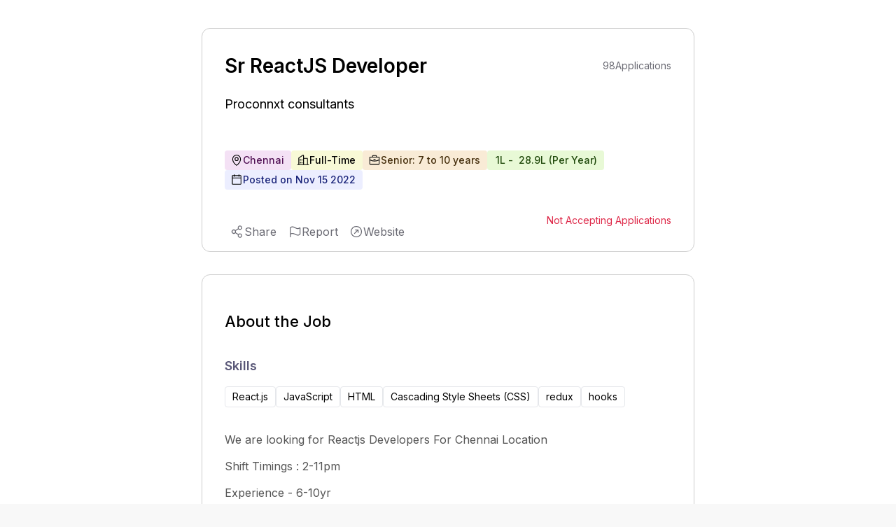

--- FILE ---
content_type: text/html; charset=utf-8
request_url: https://www.expertia.ai/proconnxt/job/hiring-sr-reactjs-developer-63735d9b849bdc10d6c23e29?utm_source=job_description_page
body_size: 7194
content:
<!DOCTYPE html><html><head><meta charSet="utf-8"/><style>
            .jd-page strong{
              color:#5A5878;
              font-size :18px;
              font-weight: 600;
              margin-bottom: 16px;
             }
             
             .jd-page li{
               color:#555555;
               line-height: 32px;
               font-weight: 400;
               padding-left: 10px;
             }
             .jd-page ul{
               margin-top:8px;
               padding-left:20px;
             }
             
             .jd-page p{
               color:#555555;
               line-height: 28px;
               font-weight: 400;
               margin-bottom: 10px;
             }
             </style><title>Sr ReactJS Developer Job | Chennai | Senior</title><link rel="canonical" href="https://www.expertia.ai/proconnxt/job/hiring-sr-reactjs-developer-63735d9b849bdc10d6c23e29"/><meta property="og:url" content="https://www.expertia.ai/proconnxt/job/hiring-sr-reactjs-developer-63735d9b849bdc10d6c23e29"/><meta property="og:site_name" content="expertia.ai"/><meta name="description" content="We are looking for Reactjs Developers For Chennai ... | Chennai | Senior | React.js, JavaScript, HTML, Cascading Style Sheets (CSS), redux, hooks | Full-Time. 
          "/><meta name="keywords" content="Sr ReactJS Developer job,Jobs in Proconnxt consultants,Jobs in Chennai,Jobs in undefined,senior Jobs"/><meta name="viewport" content="width=device-width, initial-scale=1"/><link rel="icon" href="/favicon.ico"/><meta name="robots" content="index, follow"/><meta name="author" content="ExpertiaJobs"/><meta property="og:title" content="Sr ReactJS Developer Job | Chennai | Senior"/><meta property="og:description" content="We are looking for Reactjs Developers For Chennai ... | Chennai | Senior | React.js, JavaScript, HTML, Cascading Style Sheets (CSS), redux, hooks | Full-Time. 
            "/><meta property="og:image" content="https://www.expertia.ai/expertia-open-graph-image.png"/><meta property="og:image:width" content="1200"/><meta property="og:image:height" content="630"/><meta property="og:image:type" content="image/png"/><meta name="twitter:card" content="summary_large_image"/><meta name="twitter:title" content="Sr ReactJS Developer Job | Chennai | Senior"/><style>
            .zsiq_floatmain {
              display: none !important;
            }
          </style><meta http-equiv="content-language" content="en-in"/><meta name="next-head-count" content="22"/><link rel="preload" href="/_next/static/media/e4af272ccee01ff0-s.p.woff2" as="font" type="font/woff2" crossorigin="anonymous" data-next-font="size-adjust"/><link rel="preload" href="/_next/static/media/4c285fdca692ea22-s.p.woff2" as="font" type="font/woff2" crossorigin="anonymous" data-next-font="size-adjust"/><link rel="preload" href="/_next/static/media/eafabf029ad39a43-s.p.woff2" as="font" type="font/woff2" crossorigin="anonymous" data-next-font="size-adjust"/><link rel="preload" href="/_next/static/media/8888a3826f4a3af4-s.p.woff2" as="font" type="font/woff2" crossorigin="anonymous" data-next-font="size-adjust"/><link rel="preload" href="/_next/static/media/0484562807a97172-s.p.woff2" as="font" type="font/woff2" crossorigin="anonymous" data-next-font="size-adjust"/><link rel="preload" href="/_next/static/media/b957ea75a84b6ea7-s.p.woff2" as="font" type="font/woff2" crossorigin="anonymous" data-next-font="size-adjust"/><link rel="preload" href="/_next/static/media/7db6c35d839a711c-s.p.woff2" as="font" type="font/woff2" crossorigin="anonymous" data-next-font="size-adjust"/><link rel="preload" href="/_next/static/css/e3cd3ca7a76d6203.css" as="style"/><link rel="stylesheet" href="/_next/static/css/e3cd3ca7a76d6203.css" data-n-g=""/><noscript data-n-css=""></noscript><script defer="" nomodule="" src="/_next/static/chunks/polyfills-c67a75d1b6f99dc8.js"></script><script data-partytown-config="">
            partytown = {
              lib: "/_next/static/~partytown/"
            };
          </script><script data-partytown="">!(function(w,p,f,c){if(!window.crossOriginIsolated && !navigator.serviceWorker) return;c=w[p]=w[p]||{};c[f]=(c[f]||[])})(window,'partytown','forward');/* Partytown 0.10.2 - MIT builder.io */
const t={preserveBehavior:!1},e=e=>{if("string"==typeof e)return[e,t];const[n,r=t]=e;return[n,{...t,...r}]},n=Object.freeze((t=>{const e=new Set;let n=[];do{Object.getOwnPropertyNames(n).forEach((t=>{"function"==typeof n[t]&&e.add(t)}))}while((n=Object.getPrototypeOf(n))!==Object.prototype);return Array.from(e)})());!function(t,r,o,i,a,s,c,d,l,p,u=t,f){function h(){f||(f=1,"/"==(c=(s.lib||"/~partytown/")+(s.debug?"debug/":""))[0]&&(l=r.querySelectorAll('script[type="text/partytown"]'),i!=t?i.dispatchEvent(new CustomEvent("pt1",{detail:t})):(d=setTimeout(v,1e4),r.addEventListener("pt0",w),a?y(1):o.serviceWorker?o.serviceWorker.register(c+(s.swPath||"partytown-sw.js"),{scope:c}).then((function(t){t.active?y():t.installing&&t.installing.addEventListener("statechange",(function(t){"activated"==t.target.state&&y()}))}),console.error):v())))}function y(e){p=r.createElement(e?"script":"iframe"),t._pttab=Date.now(),e||(p.style.display="block",p.style.width="0",p.style.height="0",p.style.border="0",p.style.visibility="hidden",p.setAttribute("aria-hidden",!0)),p.src=c+"partytown-"+(e?"atomics.js?v=0.10.2":"sandbox-sw.html?"+t._pttab),r.querySelector(s.sandboxParent||"body").appendChild(p)}function v(n,o){for(w(),i==t&&(s.forward||[]).map((function(n){const[r]=e(n);delete t[r.split(".")[0]]})),n=0;n<l.length;n++)(o=r.createElement("script")).innerHTML=l[n].innerHTML,o.nonce=s.nonce,r.head.appendChild(o);p&&p.parentNode.removeChild(p)}function w(){clearTimeout(d)}s=t.partytown||{},i==t&&(s.forward||[]).map((function(r){const[o,{preserveBehavior:i}]=e(r);u=t,o.split(".").map((function(e,r,o){var a;u=u[o[r]]=r+1<o.length?u[o[r]]||(a=o[r+1],n.includes(a)?[]:{}):(()=>{let e=null;if(i){const{methodOrProperty:n,thisObject:r}=((t,e)=>{let n=t;for(let t=0;t<e.length-1;t+=1)n=n[e[t]];return{thisObject:n,methodOrProperty:e.length>0?n[e[e.length-1]]:void 0}})(t,o);"function"==typeof n&&(e=(...t)=>n.apply(r,...t))}return function(){let n;return e&&(n=e(arguments)),(t._ptf=t._ptf||[]).push(o,arguments),n}})()}))})),"complete"==r.readyState?h():(t.addEventListener("DOMContentLoaded",h),t.addEventListener("load",h))}(window,document,navigator,top,window.crossOriginIsolated);</script><script src="https://www.googletagmanager.com/gtag/js?id=G-FMTTM051GZ" type="text/partytown" data-nscript="worker"></script><script src="/_next/static/chunks/webpack-5422ac4792753251.js" defer=""></script><script src="/_next/static/chunks/framework-6ad2d0882bb8559f.js" defer=""></script><script src="/_next/static/chunks/main-d813711873efc1d9.js" defer=""></script><script src="/_next/static/chunks/pages/_app-dd2a243298428fd6.js" defer=""></script><script src="/_next/static/chunks/9972-2e5466322c426d04.js" defer=""></script><script src="/_next/static/chunks/5675-67e2508d7d2d4669.js" defer=""></script><script src="/_next/static/chunks/3083-ed31034f88ddfa9b.js" defer=""></script><script src="/_next/static/chunks/1638-7de87ee62106eb17.js" defer=""></script><script src="/_next/static/chunks/5631-778e3012f0473cd9.js" defer=""></script><script src="/_next/static/chunks/3939-09d5033eae5f5392.js" defer=""></script><script src="/_next/static/chunks/pages/%5Bcompany%5D/job/%5Bid%5D-31722bb86639bf90.js" defer=""></script><script src="/_next/static/Mk19SYEej0NEpVra0RgVr/_buildManifest.js" defer=""></script><script src="/_next/static/Mk19SYEej0NEpVra0RgVr/_ssgManifest.js" defer=""></script><style data-styled="" data-styled-version="5.3.11"></style></head><body><div id="__next"><main class="__variable_5c4a2f __variable_c70c06 font-inter"><script src="https://challenges.cloudflare.com/turnstile/v0/api.js?render=explicit"></script><div class="Toastify"></div><div class="bg-red-400 font-inter"></div><div class="xl:flex xl:justify-center gap-8 bg-white w-full"><div class="w-[120px] min-h-[300px] max-h-[600px] hidden xl:block sticky top-32"></div><div><div class="pb-10 pt-2 relative bg-white"><div class="w-[95vw] lgr:w-[95vw] xlr:w-[55vw] 2xlr:w-[55vw] rounded-xl m-auto mb-8 sm:max-h-[100px] lg:max-h-[90px]"></div><div class="w-[95vw] lgr:w-[95vw] xlr:w-[55vw] 2xlr:w-[55vw] p-8 mt-5 border border-[#CDCDCD] rounded-xl m-auto relative"><div class="hidden smr:block absolute top-4 right-4"></div><div class="block md:hidden"><section class="flex items-center relative gap-3 mb-3"><div class="font-normal text-[24px] smr:text-[16px] max-w-fit" style="line-height:150%"><a class="cursor-pointer" href="https://www.expertia.ai/proconnxt"><p class="font-normal text-[18px] smr:text-[16px] font-inter text-black hover:text-black">Proconnxt consultants</p></a></div></section><h1 class="text-[26px] flex font-semibold justify-between items-center w-full my-0" style="line-height:150%">Sr ReactJS Developer</h1></div><section class="hidden md:flex items-center  relative"><div class="justify-between "><div class="flex justify-between items-center"><h1 class="text-[28px] smr:text-[18px] font-semibold w-full my-0" style="line-height:150%">Sr ReactJS Developer</h1><div class="w-[150px] smr:w-[0px] "></div><div class="text-[#6B6B74] text-sm font-normal ml-10 flex gap-2 flex-1 absolute right-0 smr:hidden "><p class="text-bold">98</p><p> Applications</p></div></div><div class="font-normal text-[24px] smr:text-[16px] max-w-fit" style="line-height:150%"><a class="cursor-pointer" href="https://www.expertia.ai/proconnxt"><h2 class="font-normal text-[18px] smr:text-[16px] font-inter text-black hover:text-black">Proconnxt consultants</h2></a></div></div></section><section class="md:mt-8"><div class="flex w-full flex-wrap gap-4 smr:gap-3 my-4 "><div class="flex bg-[#D187D8]/25 border-0 pl-2 pr-2.5 py-1 rounded text-sm"><div class="flex items-center gap-2 "><svg xmlns="http://www.w3.org/2000/svg" width="12" height="12" fill="#000" viewBox="0 0 256 256" class="hidden smr:block"><path d="M128,64a40,40,0,1,0,40,40A40,40,0,0,0,128,64Zm0,64a24,24,0,1,1,24-24A24,24,0,0,1,128,128Zm0-112a88.1,88.1,0,0,0-88,88c0,31.4,14.51,64.68,42,96.25a254.19,254.19,0,0,0,41.45,38.3,8,8,0,0,0,9.18,0A254.19,254.19,0,0,0,174,200.25c27.45-31.57,42-64.85,42-96.25A88.1,88.1,0,0,0,128,16Zm0,206c-16.53-13-72-60.75-72-118a72,72,0,0,1,144,0C200,161.23,144.53,209,128,222Z"></path></svg><svg xmlns="http://www.w3.org/2000/svg" width="18" height="18" fill="#000" viewBox="0 0 256 256" class="smr:hidden"><path d="M128,64a40,40,0,1,0,40,40A40,40,0,0,0,128,64Zm0,64a24,24,0,1,1,24-24A24,24,0,0,1,128,128Zm0-112a88.1,88.1,0,0,0-88,88c0,31.4,14.51,64.68,42,96.25a254.19,254.19,0,0,0,41.45,38.3,8,8,0,0,0,9.18,0A254.19,254.19,0,0,0,174,200.25c27.45-31.57,42-64.85,42-96.25A88.1,88.1,0,0,0,128,16Zm0,206c-16.53-13-72-60.75-72-118a72,72,0,0,1,144,0C200,161.23,144.53,209,128,222Z"></path></svg><span class="text-[#521155] font-medium ">Chennai</span></div></div><div class="flex bg-[#E4E75D]/25 border-0 font-medium pl-2 pr-2.5 py-1 rounded text-sm"><div class="flex items-center gap-2 "><svg xmlns="http://www.w3.org/2000/svg" width="12" height="12" fill="#000" viewBox="0 0 256 256" class="hidden smr:block"><path d="M240,208H224V96a16,16,0,0,0-16-16H144V32a16,16,0,0,0-24.88-13.32L39.12,72A16,16,0,0,0,32,85.34V208H16a8,8,0,0,0,0,16H240a8,8,0,0,0,0-16ZM208,96V208H144V96ZM48,85.34,128,32V208H48ZM112,112v16a8,8,0,0,1-16,0V112a8,8,0,1,1,16,0Zm-32,0v16a8,8,0,0,1-16,0V112a8,8,0,1,1,16,0Zm0,56v16a8,8,0,0,1-16,0V168a8,8,0,0,1,16,0Zm32,0v16a8,8,0,0,1-16,0V168a8,8,0,0,1,16,0Z"></path></svg><svg xmlns="http://www.w3.org/2000/svg" width="18" height="18" fill="#000" viewBox="0 0 256 256" class="smr:hidden"><path d="M240,208H224V96a16,16,0,0,0-16-16H144V32a16,16,0,0,0-24.88-13.32L39.12,72A16,16,0,0,0,32,85.34V208H16a8,8,0,0,0,0,16H240a8,8,0,0,0,0-16ZM208,96V208H144V96ZM48,85.34,128,32V208H48ZM112,112v16a8,8,0,0,1-16,0V112a8,8,0,1,1,16,0Zm-32,0v16a8,8,0,0,1-16,0V112a8,8,0,1,1,16,0Zm0,56v16a8,8,0,0,1-16,0V168a8,8,0,0,1,16,0Zm32,0v16a8,8,0,0,1-16,0V168a8,8,0,0,1,16,0Z"></path></svg><span class="text-black font-medium">Full-Time</span></div></div><div class="flex bg-[#E7B05D]/25 border-0 pl-2 pr-2.5 py-1 rounded text-sm"><div class="flex items-center gap-2 "><svg xmlns="http://www.w3.org/2000/svg" width="12" height="12" fill="#000" viewBox="0 0 256 256" class="hidden smr:block"><path d="M216,56H176V48a24,24,0,0,0-24-24H104A24,24,0,0,0,80,48v8H40A16,16,0,0,0,24,72V200a16,16,0,0,0,16,16H216a16,16,0,0,0,16-16V72A16,16,0,0,0,216,56ZM96,48a8,8,0,0,1,8-8h48a8,8,0,0,1,8,8v8H96ZM216,72v41.61A184,184,0,0,1,128,136a184.07,184.07,0,0,1-88-22.38V72Zm0,128H40V131.64A200.19,200.19,0,0,0,128,152a200.25,200.25,0,0,0,88-20.37V200ZM104,112a8,8,0,0,1,8-8h32a8,8,0,0,1,0,16H112A8,8,0,0,1,104,112Z"></path></svg><svg xmlns="http://www.w3.org/2000/svg" width="18" height="18" fill="#000" viewBox="0 0 256 256" class="smr:hidden"><path d="M216,56H176V48a24,24,0,0,0-24-24H104A24,24,0,0,0,80,48v8H40A16,16,0,0,0,24,72V200a16,16,0,0,0,16,16H216a16,16,0,0,0,16-16V72A16,16,0,0,0,216,56ZM96,48a8,8,0,0,1,8-8h48a8,8,0,0,1,8,8v8H96ZM216,72v41.61A184,184,0,0,1,128,136a184.07,184.07,0,0,1-88-22.38V72Zm0,128H40V131.64A200.19,200.19,0,0,0,128,152a200.25,200.25,0,0,0,88-20.37V200ZM104,112a8,8,0,0,1,8-8h32a8,8,0,0,1,0,16H112A8,8,0,0,1,104,112Z"></path></svg><span class="text-[#452E0C] font-medium">Senior: 7 to 10 years</span></div></div><div class="flex bg-[#A2E75D]/25 border-0 pl-2 pr-2.5 py-1 rounded text-sm"><div class="flex items-center gap-2 "><span class="text-[#204A0C] font-medium font-inter truncate max-w-[300px] ">₹<!-- --> <!-- -->1L<!-- --> <!-- -->- <!-- -->₹<!-- --> <!-- -->28.9L<!-- --> <!-- -->(<!-- -->Per Year<!-- -->)</span></div></div><div class="flex bg-[#ECEEFF] border-0 pl-2 pr-2.5 py-1 rounded text-sm "><div class="flex items-center gap-2 text-[#1A247A] font-medium "><svg xmlns="http://www.w3.org/2000/svg" width="12" height="12" fill="#000" viewBox="0 0 256 256" class="hidden smr:block"><path d="M208,32H184V24a8,8,0,0,0-16,0v8H88V24a8,8,0,0,0-16,0v8H48A16,16,0,0,0,32,48V208a16,16,0,0,0,16,16H208a16,16,0,0,0,16-16V48A16,16,0,0,0,208,32ZM72,48v8a8,8,0,0,0,16,0V48h80v8a8,8,0,0,0,16,0V48h24V80H48V48ZM208,208H48V96H208V208Z"></path></svg><svg xmlns="http://www.w3.org/2000/svg" width="18" height="18" fill="#000" viewBox="0 0 256 256" class="smr:hidden"><path d="M208,32H184V24a8,8,0,0,0-16,0v8H88V24a8,8,0,0,0-16,0v8H48A16,16,0,0,0,32,48V208a16,16,0,0,0,16,16H208a16,16,0,0,0,16-16V48A16,16,0,0,0,208,32ZM72,48v8a8,8,0,0,0,16,0V48h80v8a8,8,0,0,0,16,0V48h24V80H48V48ZM208,208H48V96H208V208Z"></path></svg><span>Posted on <!-- -->Nov 15 2022</span></div></div> </div><div class="text-[#6B6B74] text-sm font-normal gap-2 flex-1  hidden smr:flex"><p class="text-bold">98</p><p> Applications</p></div></section><section class="flex items-center mt-8 justify-between "><div class="smr:hidden h-full "></div><section><p class="text-[#DE2949] text-sm">Not Accepting Applications</p></section></section></div><div class="w-[95vw] lgr:w-[95vw] xlr:w-[55vw] 2xlr:w-[55vw] p-8 mt-8  border border-[#CDCDCD] rounded-xl m-auto"><h2 class="text-[22px] font-medium">About the Job</h2><h3 class="text-[18px] font-semibold text-[#5A5878] mt-8 mb-4">Skills</h3><div class="flex flex-wrap w-full items-center gap-4 smr:gap-2 mb-8"><div class="flex gap-2 rounded border px-2.5 py-1 text-sm"> <!-- -->React.js</div><div class="flex gap-2 rounded border px-2.5 py-1 text-sm"> <!-- -->JavaScript</div><div class="flex gap-2 rounded border px-2.5 py-1 text-sm"> <!-- -->HTML</div><div class="flex gap-2 rounded border px-2.5 py-1 text-sm"> <!-- -->Cascading Style Sheets (CSS)</div><div class="flex gap-2 rounded border px-2.5 py-1 text-sm"> <!-- -->redux</div><div class="flex gap-2 rounded border px-2.5 py-1 text-sm"> <!-- -->hooks</div></div><div class="mb-6 mt-2  text-[#6B6B74] jd-page " style="word-wrap:break-word"><div><p>We are looking for Reactjs Developers For Chennai Location</p><p>Shift Timings : 2-11pm</p><p>Experience - 6-10yr</p><p><br></p><p>Roles and resp-onsibilities for&nbsp;React&nbsp;JS&nbsp;Developer.</p><p><br></p><p><br></p><p><strong>Skills</strong></p><p><strong>React.js</strong></p><p><strong>Javascript</strong></p><p><strong>HTML/CSS</strong></p><p><strong>React&nbsp;Native</strong></p><p><strong>RESTful APIs</strong></p><p><strong>DOM</strong></p><p><strong>Authentication</strong></p><p><strong>User Interface (UI) Development</strong></p><p><strong>Vue.js&nbsp;(Preferable)&nbsp;</strong></p><p><strong>Job description</strong></p><p><br></p><p><strong>We are hiring people for our ongoing product development and looking for good experienced candidates who is having 4 to 8 years of experience Frontend development.</strong></p><p><br></p><p><strong>Responsibilities</strong></p><p><br></p><p><strong>1. Developing new user-facing features using latest web technology.</strong></p><p><strong>2. Building reusable components and front-end libraries for future use.</strong></p><p><strong>3. Translating designs and wireframes into high quality code.</strong></p><p><strong>4. Optimizing components for maximum performance across a vast array of web-capable devices and browsers</strong></p><p><br></p><p><br></p><p><strong>Skills&nbsp;</strong></p><p><br></p><p><strong>1. Strong proficiency in JavaScript, including DOM manipulation and the JavaScript object model</strong></p><p><strong>2. Thorough understanding of&nbsp;React.js&nbsp;and its core principles</strong></p><p><strong>3. Experience with popular&nbsp;React.js&nbsp;workflows (such as Flux or Redux) is advantage.</strong></p><p><strong>4. Familiarity with newer specifications of EcmaScript.</strong></p><p><strong>5. Experience with data structure libraries (e.g., Immutable.js)</strong></p><p><strong>6. Knowledge of isomorphic&nbsp;React&nbsp;is a plus.</strong></p><p><strong>7. Working experience with RESTful APIs is mandatory.</strong></p><p><strong>8. Knowledge of modern authorization mechanisms, such as&nbsp;JSON Web Token, Oauth, Okta, Auth0 or any one of this.</strong></p><p><strong>9. Familiarity with modern front-end build pipelines and tools.</strong></p><p><strong>10. Experience with common front-end development tools such as Babel, Webpack, NPM, etc.</strong></p><p><strong>11. Ability to understand business requirements and translate them into technical requirements.</strong></p><p><strong>12. Familiarity with code versioning tools (such as Git)</strong></p><p><strong>13. Knowledge on Jir</strong></p><p><br></p></div></div></div></div><div class="w-full flex items-center justify-center  bg-[white]"></div><div class="bg-white"><div class="w-[95vw] lgr:w-[95vw] xlr:w-[55vw] 2xlr:w-[55vw] m-auto mb-8 rounded-xl sm:max-h-[100px] lg:max-h-[90px]"></div><div class="w-[95vw] lgr:w-[95vw] xlr:w-[55vw] 2xlr:w-[55vw] mb-10 rounded-xl m-auto bg-white"><p class="text-[22px] font-medium font-inter">About the company</p><div class="flex items-center"><a href="https://www.expertia.ai/proconnxt" target="_blank"><h2 class="font-normal text-[18px] smr:text-[16px] font-inter text-textDark mr-3">Proconnxt consultants</h2></a><span class="hover:cursor-pointer "><svg xmlns="http://www.w3.org/2000/svg" width="24" height="24" fill="#6B6B74" viewBox="0 0 256 256"><path d="M168,96v48a8,8,0,0,1-16,0V115.31l-50.34,50.35a8,8,0,0,1-11.32-11.32L140.69,104H112a8,8,0,0,1,0-16h48A8,8,0,0,1,168,96Zm64,32A104,104,0,1,1,128,24,104.11,104.11,0,0,1,232,128Zm-16,0a88,88,0,1,0-88,88A88.1,88.1,0,0,0,216,128Z"></path></svg></span></div><div class="text-sm text-[#4D4D4D] relative " style="line-height:22px"><section><div class=" "><span class="whitespace-pre-wrap">If You Have A Requirement, We Have The Resources<!-- --> </span><span class="font-semibold cursor-pointer"> </span></div><div class="hidden "><span class="whitespace-pre-wrap">If You Have A Requirement, We Have The Resources<!-- --> </span><span class="font-semibold cursor-pointer"></span></div></section></div><div class="flex items-center mt-8 pb-3 overflow-x-auto whitespace-nowrap scrollHide "><div class="flex"><section class="flex flex-col gap-3 relative"><p class="font-normal ">Company Size</p><p class="text-sm font-normal text-[#605D78] mb-4">11-50  Employees</p></section><div class="w-[1px] h-[53px] bg-[#CDCDCD] mx-3 "></div></div><div class="flex"><section class="flex flex-col gap-3 relative"><p class="font-normal ">Headquarter</p><p class="text-sm font-normal text-[#605D78] mb-4">Chennai</p></section><div class="w-[1px] h-[53px] bg-[white] mx-3 "></div></div></div></div></div></div><div class="w-[120px] min-h-[300px] max-h-[600px] hidden xl:block sticky top-32"></div></div><script type="text/partytown">
            window.dataLayer = window.dataLayer || [];
            window.gtag = function gtag(){window.dataLayer.push(arguments);}
            gtag('js', new Date());

            gtag('config', 'G-FMTTM051GZ', { 
                page_path: window.location.pathname,
            });
        </script><script data-partytown-config="true">partytown = {
              lib: "/_next/static/~partytown/",
              forward: ["gtag", "dataLayer"]           
              };</script><script src="https://peoplefirst.ril.com/sdk/SDKenv.js"></script></main></div><script id="__NEXT_DATA__" type="application/json">{"props":{"pageProps":{"jobDetails":{"id":"63735d9b849bdc10d6c23e29","role":"Sr ReactJS Developer","role_level":"Senior","work_experience":{"min_experience":7,"max_experience":10},"posted_by":"63735b079bcd7110daff1234","job_desc":"\u003cp\u003eWe are looking for Reactjs Developers For Chennai Location\u003c/p\u003e\u003cp\u003eShift Timings : 2-11pm\u003c/p\u003e\u003cp\u003eExperience - 6-10yr\u003c/p\u003e\u003cp\u003e\u003cbr\u003e\u003c/p\u003e\u003cp\u003eRoles and resp-onsibilities for\u0026nbsp;React\u0026nbsp;JS\u0026nbsp;Developer.\u003c/p\u003e\u003cp\u003e\u003cbr\u003e\u003c/p\u003e\u003cp\u003e\u003cbr\u003e\u003c/p\u003e\u003cp\u003e\u003cstrong\u003eSkills\u003c/strong\u003e\u003c/p\u003e\u003cp\u003e\u003cstrong\u003eReact.js\u003c/strong\u003e\u003c/p\u003e\u003cp\u003e\u003cstrong\u003eJavascript\u003c/strong\u003e\u003c/p\u003e\u003cp\u003e\u003cstrong\u003eHTML/CSS\u003c/strong\u003e\u003c/p\u003e\u003cp\u003e\u003cstrong\u003eReact\u0026nbsp;Native\u003c/strong\u003e\u003c/p\u003e\u003cp\u003e\u003cstrong\u003eRESTful APIs\u003c/strong\u003e\u003c/p\u003e\u003cp\u003e\u003cstrong\u003eDOM\u003c/strong\u003e\u003c/p\u003e\u003cp\u003e\u003cstrong\u003eAuthentication\u003c/strong\u003e\u003c/p\u003e\u003cp\u003e\u003cstrong\u003eUser Interface (UI) Development\u003c/strong\u003e\u003c/p\u003e\u003cp\u003e\u003cstrong\u003eVue.js\u0026nbsp;(Preferable)\u0026nbsp;\u003c/strong\u003e\u003c/p\u003e\u003cp\u003e\u003cstrong\u003eJob description\u003c/strong\u003e\u003c/p\u003e\u003cp\u003e\u003cbr\u003e\u003c/p\u003e\u003cp\u003e\u003cstrong\u003eWe are hiring people for our ongoing product development and looking for good experienced candidates who is having 4 to 8 years of experience Frontend development.\u003c/strong\u003e\u003c/p\u003e\u003cp\u003e\u003cbr\u003e\u003c/p\u003e\u003cp\u003e\u003cstrong\u003eResponsibilities\u003c/strong\u003e\u003c/p\u003e\u003cp\u003e\u003cbr\u003e\u003c/p\u003e\u003cp\u003e\u003cstrong\u003e1. Developing new user-facing features using latest web technology.\u003c/strong\u003e\u003c/p\u003e\u003cp\u003e\u003cstrong\u003e2. Building reusable components and front-end libraries for future use.\u003c/strong\u003e\u003c/p\u003e\u003cp\u003e\u003cstrong\u003e3. Translating designs and wireframes into high quality code.\u003c/strong\u003e\u003c/p\u003e\u003cp\u003e\u003cstrong\u003e4. Optimizing components for maximum performance across a vast array of web-capable devices and browsers\u003c/strong\u003e\u003c/p\u003e\u003cp\u003e\u003cbr\u003e\u003c/p\u003e\u003cp\u003e\u003cbr\u003e\u003c/p\u003e\u003cp\u003e\u003cstrong\u003eSkills\u0026nbsp;\u003c/strong\u003e\u003c/p\u003e\u003cp\u003e\u003cbr\u003e\u003c/p\u003e\u003cp\u003e\u003cstrong\u003e1. Strong proficiency in JavaScript, including DOM manipulation and the JavaScript object model\u003c/strong\u003e\u003c/p\u003e\u003cp\u003e\u003cstrong\u003e2. Thorough understanding of\u0026nbsp;React.js\u0026nbsp;and its core principles\u003c/strong\u003e\u003c/p\u003e\u003cp\u003e\u003cstrong\u003e3. Experience with popular\u0026nbsp;React.js\u0026nbsp;workflows (such as Flux or Redux) is advantage.\u003c/strong\u003e\u003c/p\u003e\u003cp\u003e\u003cstrong\u003e4. Familiarity with newer specifications of EcmaScript.\u003c/strong\u003e\u003c/p\u003e\u003cp\u003e\u003cstrong\u003e5. Experience with data structure libraries (e.g., Immutable.js)\u003c/strong\u003e\u003c/p\u003e\u003cp\u003e\u003cstrong\u003e6. Knowledge of isomorphic\u0026nbsp;React\u0026nbsp;is a plus.\u003c/strong\u003e\u003c/p\u003e\u003cp\u003e\u003cstrong\u003e7. Working experience with RESTful APIs is mandatory.\u003c/strong\u003e\u003c/p\u003e\u003cp\u003e\u003cstrong\u003e8. Knowledge of modern authorization mechanisms, such as\u0026nbsp;JSON Web Token, Oauth, Okta, Auth0 or any one of this.\u003c/strong\u003e\u003c/p\u003e\u003cp\u003e\u003cstrong\u003e9. Familiarity with modern front-end build pipelines and tools.\u003c/strong\u003e\u003c/p\u003e\u003cp\u003e\u003cstrong\u003e10. Experience with common front-end development tools such as Babel, Webpack, NPM, etc.\u003c/strong\u003e\u003c/p\u003e\u003cp\u003e\u003cstrong\u003e11. Ability to understand business requirements and translate them into technical requirements.\u003c/strong\u003e\u003c/p\u003e\u003cp\u003e\u003cstrong\u003e12. Familiarity with code versioning tools (such as Git)\u003c/strong\u003e\u003c/p\u003e\u003cp\u003e\u003cstrong\u003e13. Knowledge on Jir\u003c/strong\u003e\u003c/p\u003e\u003cp\u003e\u003cbr\u003e\u003c/p\u003e","company_domain":"proconnxt","company_full_name":"Proconnxt consultants","company_industry_type":"","company_employees":"11-50 employees","epoc_time":"2022-11-15T09:36:27.398Z","end_epoc_time":"16684973335189999","emailVerified":1,"companyDescription":"If You Have A Requirement, We Have The Resources","companyHeadquarter":"Chennai","salary_range":{"currency":{"symbol":"₹","value":"INR"},"min":100000,"max":2890000,"unit":"Per Year"},"status":false,"company_logo":"","applied_candidates":98,"company_website":"https://proconnxt.com/","location":"Chennai","country":"India","job_type":["Full-Time"],"skills":[{"skill":"React.js","isPrimarySkill":false},{"skill":"JavaScript","isPrimarySkill":false},{"skill":"HTML","isPrimarySkill":false},{"skill":"Cascading Style Sheets (CSS)","isPrimarySkill":false},{"skill":"redux","isPrimarySkill":false},{"skill":"hooks","isPrimarySkill":false}],"industry_type":null,"type":"PUBLISH","hasOneClickApply":true,"multiLocations":[{"city":"Chennai","state":"","country":""}]},"similarJobs":[],"company":"proconnxt","type":"job_description_page","pageType":"integrated","imageKey":false,"id":"63735d9b849bdc10d6c23e29","whatjobsClickID":"","whatjobs_cpc":"","utmData":"job_description_page","showAds":false,"external_source":false},"__N_SSP":true},"page":"/[company]/job/[id]","query":{"utm_source":"job_description_page","company":"proconnxt","id":"hiring-sr-reactjs-developer-63735d9b849bdc10d6c23e29"},"buildId":"Mk19SYEej0NEpVra0RgVr","isFallback":false,"isExperimentalCompile":false,"gssp":true,"scriptLoader":[]}</script></body></html>

--- FILE ---
content_type: text/html; charset=utf-8
request_url: https://www.google.com/recaptcha/api2/aframe
body_size: 247
content:
<!DOCTYPE HTML><html><head><meta http-equiv="content-type" content="text/html; charset=UTF-8"></head><body><script nonce="N8fqZ8SqLAhto2ah7OnQ6g">/** Anti-fraud and anti-abuse applications only. See google.com/recaptcha */ try{var clients={'sodar':'https://pagead2.googlesyndication.com/pagead/sodar?'};window.addEventListener("message",function(a){try{if(a.source===window.parent){var b=JSON.parse(a.data);var c=clients[b['id']];if(c){var d=document.createElement('img');d.src=c+b['params']+'&rc='+(localStorage.getItem("rc::a")?sessionStorage.getItem("rc::b"):"");window.document.body.appendChild(d);sessionStorage.setItem("rc::e",parseInt(sessionStorage.getItem("rc::e")||0)+1);localStorage.setItem("rc::h",'1769148242672');}}}catch(b){}});window.parent.postMessage("_grecaptcha_ready", "*");}catch(b){}</script></body></html>

--- FILE ---
content_type: text/javascript
request_url: https://www.expertia.ai/_next/static/chunks/9972-2e5466322c426d04.js
body_size: 1993
content:
"use strict";(self.webpackChunk_N_E=self.webpackChunk_N_E||[]).push([[9972],{74073:function(u,f){f.Z=function(u,f){for(var e=-1,n=null==u?0:u.length,r=Array(n);++e<n;)r[e]=f(u[e],e,u);return r}},53683:function(u,f,e){e.d(f,{Z:function(){return _createCompounder}});var n,_arrayReduce=function(u,f,e,n){var r=-1,t=null==u?0:u.length;for(n&&t&&(e=u[++r]);++r<t;)e=f(e,u[r],r,u);return e},r=(n={À:"A",Á:"A",Â:"A",Ã:"A",Ä:"A",Å:"A",à:"a",á:"a",â:"a",ã:"a",ä:"a",å:"a",Ç:"C",ç:"c",Ð:"D",ð:"d",È:"E",É:"E",Ê:"E",Ë:"E",è:"e",é:"e",ê:"e",ë:"e",Ì:"I",Í:"I",Î:"I",Ï:"I",ì:"i",í:"i",î:"i",ï:"i",Ñ:"N",ñ:"n",Ò:"O",Ó:"O",Ô:"O",Õ:"O",Ö:"O",Ø:"O",ò:"o",ó:"o",ô:"o",õ:"o",ö:"o",ø:"o",Ù:"U",Ú:"U",Û:"U",Ü:"U",ù:"u",ú:"u",û:"u",ü:"u",Ý:"Y",ý:"y",ÿ:"y",Æ:"Ae",æ:"ae",Þ:"Th",þ:"th",ß:"ss",Ā:"A",Ă:"A",Ą:"A",ā:"a",ă:"a",ą:"a",Ć:"C",Ĉ:"C",Ċ:"C",Č:"C",ć:"c",ĉ:"c",ċ:"c",č:"c",Ď:"D",Đ:"D",ď:"d",đ:"d",Ē:"E",Ĕ:"E",Ė:"E",Ę:"E",Ě:"E",ē:"e",ĕ:"e",ė:"e",ę:"e",ě:"e",Ĝ:"G",Ğ:"G",Ġ:"G",Ģ:"G",ĝ:"g",ğ:"g",ġ:"g",ģ:"g",Ĥ:"H",Ħ:"H",ĥ:"h",ħ:"h",Ĩ:"I",Ī:"I",Ĭ:"I",Į:"I",İ:"I",ĩ:"i",ī:"i",ĭ:"i",į:"i",ı:"i",Ĵ:"J",ĵ:"j",Ķ:"K",ķ:"k",ĸ:"k",Ĺ:"L",Ļ:"L",Ľ:"L",Ŀ:"L",Ł:"L",ĺ:"l",ļ:"l",ľ:"l",ŀ:"l",ł:"l",Ń:"N",Ņ:"N",Ň:"N",Ŋ:"N",ń:"n",ņ:"n",ň:"n",ŋ:"n",Ō:"O",Ŏ:"O",Ő:"O",ō:"o",ŏ:"o",ő:"o",Ŕ:"R",Ŗ:"R",Ř:"R",ŕ:"r",ŗ:"r",ř:"r",Ś:"S",Ŝ:"S",Ş:"S",Š:"S",ś:"s",ŝ:"s",ş:"s",š:"s",Ţ:"T",Ť:"T",Ŧ:"T",ţ:"t",ť:"t",ŧ:"t",Ũ:"U",Ū:"U",Ŭ:"U",Ů:"U",Ű:"U",Ų:"U",ũ:"u",ū:"u",ŭ:"u",ů:"u",ű:"u",ų:"u",Ŵ:"W",ŵ:"w",Ŷ:"Y",ŷ:"y",Ÿ:"Y",Ź:"Z",Ż:"Z",Ž:"Z",ź:"z",ż:"z",ž:"z",Ĳ:"IJ",ĳ:"ij",Œ:"Oe",œ:"oe",ŉ:"'n",ſ:"s"},function(u){return null==n?void 0:n[u]}),t=e(50751),o=/[\xc0-\xd6\xd8-\xf6\xf8-\xff\u0100-\u017f]/g,d=RegExp("[\\u0300-\\u036f\\ufe20-\\ufe2f\\u20d0-\\u20ff]","g"),a=/[^\x00-\x2f\x3a-\x40\x5b-\x60\x7b-\x7f]+/g,i=/[a-z][A-Z]|[A-Z]{2}[a-z]|[0-9][a-zA-Z]|[a-zA-Z][0-9]|[^a-zA-Z0-9 ]/,c="\ud800-\udfff",s="\\u2700-\\u27bf",x="a-z\\xdf-\\xf6\\xf8-\\xff",l="A-Z\\xc0-\\xd6\\xd8-\\xde",_="\\xac\\xb1\\xd7\\xf7\\x00-\\x2f\\x3a-\\x40\\x5b-\\x60\\x7b-\\xbf\\u2000-\\u206f \\t\\x0b\\f\\xa0\\ufeff\\n\\r\\u2028\\u2029\\u1680\\u180e\\u2000\\u2001\\u2002\\u2003\\u2004\\u2005\\u2006\\u2007\\u2008\\u2009\\u200a\\u202f\\u205f\\u3000",Z="['’]",g="["+_+"]",h="["+x+"]",b="[^"+c+_+"\\d+"+s+x+l+"]",p="(?:\ud83c[\udde6-\uddff]){2}",v="[\ud800-\udbff][\udc00-\udfff]",A="["+l+"]",E="(?:"+h+"|"+b+")",S="(?:"+Z+"(?:d|ll|m|re|s|t|ve))?",U="(?:"+Z+"(?:D|LL|M|RE|S|T|VE))?",y="(?:[\\u0300-\\u036f\\ufe20-\\ufe2f\\u20d0-\\u20ff]|\ud83c[\udffb-\udfff])?",R="[\\ufe0e\\ufe0f]?",j="(?:\\u200d(?:"+["[^"+c+"]",p,v].join("|")+")"+R+y+")*",C="(?:"+["["+s+"]",p,v].join("|")+")"+(R+y+j),T=RegExp([A+"?"+h+"+"+S+"(?="+[g,A,"$"].join("|")+")","(?:"+A+"|"+b+")+"+U+"(?="+[g,A+E,"$"].join("|")+")",A+"?"+E+"+"+S,A+"+"+U,"\\d*(?:1ST|2ND|3RD|(?![123])\\dTH)(?=\\b|[a-z_])","\\d*(?:1st|2nd|3rd|(?![123])\\dth)(?=\\b|[A-Z_])","\\d+",C].join("|"),"g"),lodash_es_words=function(u,f,e){if(u=(0,t.Z)(u),void 0===(f=e?void 0:f)){var n;return(n=u,i.test(n))?u.match(T)||[]:u.match(a)||[]}return u.match(f)||[]},z=RegExp("['’]","g"),_createCompounder=function(u){return function(f){var e;return _arrayReduce(lodash_es_words((e=f,(e=(0,t.Z)(e))&&e.replace(o,r).replace(d,"")).replace(z,"")),u,"")}}},72714:function(u,f,e){var n=e(93589),r=e(18533);f.Z=function(u){return"symbol"==typeof u||(0,r.Z)(u)&&"[object Symbol]"==(0,n.Z)(u)}},54003:function(u,f,e){var n=e(53683),r=e(58939),t=(0,n.Z)(function(u,f,e){return u+(e?" ":"")+(0,r.Z)(f)});f.Z=t},94731:function(u,f,e){var n=e(50751);f.Z=function(u){return(0,n.Z)(u).toLowerCase()}},50751:function(u,f,e){e.d(f,{Z:function(){return lodash_es_toString}});var n=e(17685),r=e(74073),t=e(27771),o=e(72714),d=1/0,a=n.Z?n.Z.prototype:void 0,i=a?a.toString:void 0,_baseToString=function baseToString(u){if("string"==typeof u)return u;if((0,t.Z)(u))return(0,r.Z)(u,baseToString)+"";if((0,o.Z)(u))return i?i.call(u):"";var f=u+"";return"0"==f&&1/u==-d?"-0":f},lodash_es_toString=function(u){return null==u?"":_baseToString(u)}},58939:function(u,f,e){e.d(f,{Z:function(){return lodash_es_upperFirst}});var _baseSlice=function(u,f,e){var n=-1,r=u.length;f<0&&(f=-f>r?0:r+f),(e=e>r?r:e)<0&&(e+=r),r=f>e?0:e-f>>>0,f>>>=0;for(var t=Array(r);++n<r;)t[n]=u[n+f];return t},_castSlice=function(u,f,e){var n=u.length;return e=void 0===e?n:e,!f&&e>=n?u:_baseSlice(u,f,e)},n=RegExp("[\\u200d\ud800-\udfff\\u0300-\\u036f\\ufe20-\\ufe2f\\u20d0-\\u20ff\\ufe0e\\ufe0f]"),_hasUnicode=function(u){return n.test(u)},r="\ud800-\udfff",t="[\\u0300-\\u036f\\ufe20-\\ufe2f\\u20d0-\\u20ff]",o="\ud83c[\udffb-\udfff]",d="[^"+r+"]",a="(?:\ud83c[\udde6-\uddff]){2}",i="[\ud800-\udbff][\udc00-\udfff]",c="(?:"+t+"|"+o+")?",s="[\\ufe0e\\ufe0f]?",x="(?:\\u200d(?:"+[d,a,i].join("|")+")"+s+c+")*",l=RegExp(o+"(?="+o+")|(?:"+[d+t+"?",t,a,i,"["+r+"]"].join("|")+")"+(s+c+x),"g"),_=e(50751),lodash_es_upperFirst=function(u){var f,e=_hasUnicode(u=(0,_.Z)(u))?_hasUnicode(f=u)?f.match(l)||[]:f.split(""):void 0,n=e?e[0]:u.charAt(0),r=e?_castSlice(e,1).join(""):u.slice(1);return n.toUpperCase()+r}}}]);

--- FILE ---
content_type: text/javascript
request_url: https://www.expertia.ai/_next/static/chunks/1638-7de87ee62106eb17.js
body_size: 8118
content:
(self.webpackChunk_N_E=self.webpackChunk_N_E||[]).push([[1638,1342],{9008:function(r,j,l){r.exports=l(90046)},48026:function(r,j,l){"use strict";l.d(j,{V:function(){return v}});var n=l(37183),h=l(67294),c=l(3492);let Z=new Map([["bold",n.j.jsx(n.j.Fragment,{children:n.j.jsx("path",{d:"M128,20A108,108,0,1,0,236,128,108.12,108.12,0,0,0,128,20Zm0,192a84,84,0,1,1,84-84A84.09,84.09,0,0,1,128,212ZM172,96v48a12,12,0,0,1-24,0V125l-43.51,43.52a12,12,0,0,1-17-17L131,108H112a12,12,0,0,1,0-24h48A12,12,0,0,1,172,96Z"})})],["duotone",n.j.jsxs(n.j.Fragment,{children:[n.j.jsx("path",{d:"M224,128a96,96,0,1,1-96-96A96,96,0,0,1,224,128Z",opacity:"0.2"}),n.j.jsx("path",{d:"M128,24A104,104,0,1,0,232,128,104.11,104.11,0,0,0,128,24Zm0,192a88,88,0,1,1,88-88A88.1,88.1,0,0,1,128,216ZM168,96v48a8,8,0,0,1-16,0V115.31l-50.34,50.35a8,8,0,0,1-11.32-11.32L140.69,104H112a8,8,0,0,1,0-16h48A8,8,0,0,1,168,96Z"})]})],["fill",n.j.jsx(n.j.Fragment,{children:n.j.jsx("path",{d:"M128,24A104,104,0,1,0,232,128,104.11,104.11,0,0,0,128,24Zm40,120a8,8,0,0,1-16,0V115.31l-50.34,50.35a8,8,0,0,1-11.32-11.32L140.69,104H112a8,8,0,0,1,0-16h48a8,8,0,0,1,8,8Z"})})],["light",n.j.jsx(n.j.Fragment,{children:n.j.jsx("path",{d:"M128,26A102,102,0,1,0,230,128,102.12,102.12,0,0,0,128,26Zm0,192a90,90,0,1,1,90-90A90.1,90.1,0,0,1,128,218ZM166,96v48a6,6,0,0,1-12,0V110.49l-53.76,53.75a6,6,0,0,1-8.48-8.48L145.51,102H112a6,6,0,0,1,0-12h48A6,6,0,0,1,166,96Z"})})],["regular",n.j.jsx(n.j.Fragment,{children:n.j.jsx("path",{d:"M168,96v48a8,8,0,0,1-16,0V115.31l-50.34,50.35a8,8,0,0,1-11.32-11.32L140.69,104H112a8,8,0,0,1,0-16h48A8,8,0,0,1,168,96Zm64,32A104,104,0,1,1,128,24,104.11,104.11,0,0,1,232,128Zm-16,0a88,88,0,1,0-88,88A88.1,88.1,0,0,0,216,128Z"})})],["thin",n.j.jsx(n.j.Fragment,{children:n.j.jsx("path",{d:"M128,28A100,100,0,1,0,228,128,100.11,100.11,0,0,0,128,28Zm0,192a92,92,0,1,1,92-92A92.1,92.1,0,0,1,128,220ZM164,96v48a4,4,0,0,1-8,0V105.66L98.83,162.83a4,4,0,0,1-5.66-5.66L150.34,100H112a4,4,0,0,1,0-8h48A4,4,0,0,1,164,96Z"})})]]);var o=Object.defineProperty,V=Object.defineProperties,A=Object.getOwnPropertyDescriptors,H=Object.getOwnPropertySymbols,d=Object.prototype.hasOwnProperty,M=Object.prototype.propertyIsEnumerable,m=(r,j,l)=>j in r?o(r,j,{enumerable:!0,configurable:!0,writable:!0,value:l}):r[j]=l,p=(r,j)=>{for(var l in j||(j={}))d.call(j,l)&&m(r,l,j[l]);if(H)for(var l of H(j))M.call(j,l)&&m(r,l,j[l]);return r},s=(r,j)=>V(r,A(j));let v=(0,h.forwardRef)((r,j)=>n.j.jsx(c.Z,s(p({ref:j},r),{weights:Z})));v.displayName="ArrowCircleUpRight"},78040:function(r,j,l){"use strict";l.d(j,{a:function(){return v}});var n=l(37183),h=l(67294),c=l(3492);let Z=new Map([["bold",n.j.jsx(n.j.Fragment,{children:n.j.jsx("path",{d:"M100,100a12,12,0,0,1,12-12h32a12,12,0,0,1,0,24H112A12,12,0,0,1,100,100ZM236,68V196a20,20,0,0,1-20,20H40a20,20,0,0,1-20-20V68A20,20,0,0,1,40,48H76V40a28,28,0,0,1,28-28h48a28,28,0,0,1,28,28v8h36A20,20,0,0,1,236,68ZM100,48h56V40a4,4,0,0,0-4-4H104a4,4,0,0,0-4,4ZM44,72v35.23A180.06,180.06,0,0,0,128,128a180,180,0,0,0,84-20.78V72ZM212,192V133.94A204.27,204.27,0,0,1,128,152a204.21,204.21,0,0,1-84-18.06V192Z"})})],["duotone",n.j.jsxs(n.j.Fragment,{children:[n.j.jsx("path",{d:"M224,118.31V200a8,8,0,0,1-8,8H40a8,8,0,0,1-8-8V118.31h0A191.14,191.14,0,0,0,128,144,191.08,191.08,0,0,0,224,118.31Z",opacity:"0.2"}),n.j.jsx("path",{d:"M104,112a8,8,0,0,1,8-8h32a8,8,0,0,1,0,16H112A8,8,0,0,1,104,112ZM232,72V200a16,16,0,0,1-16,16H40a16,16,0,0,1-16-16V72A16,16,0,0,1,40,56H80V48a24,24,0,0,1,24-24h48a24,24,0,0,1,24,24v8h40A16,16,0,0,1,232,72ZM96,56h64V48a8,8,0,0,0-8-8H104a8,8,0,0,0-8,8ZM40,72v41.62A184.07,184.07,0,0,0,128,136a184,184,0,0,0,88-22.39V72ZM216,200V131.63A200.25,200.25,0,0,1,128,152a200.19,200.19,0,0,1-88-20.36V200H216Z"})]})],["fill",n.j.jsx(n.j.Fragment,{children:n.j.jsx("path",{d:"M152,112a8,8,0,0,1-8,8H112a8,8,0,0,1,0-16h32A8,8,0,0,1,152,112Zm80-40V200a16,16,0,0,1-16,16H40a16,16,0,0,1-16-16V72A16,16,0,0,1,40,56H80V48a24,24,0,0,1,24-24h48a24,24,0,0,1,24,24v8h40A16,16,0,0,1,232,72ZM96,56h64V48a8,8,0,0,0-8-8H104a8,8,0,0,0-8,8Zm120,57.61V72H40v41.61A184,184,0,0,0,128,136,184,184,0,0,0,216,113.61Z"})})],["light",n.j.jsx(n.j.Fragment,{children:n.j.jsx("path",{d:"M106,112a6,6,0,0,1,6-6h32a6,6,0,0,1,0,12H112A6,6,0,0,1,106,112ZM230,72V200a14,14,0,0,1-14,14H40a14,14,0,0,1-14-14V72A14,14,0,0,1,40,58H82V48a22,22,0,0,1,22-22h48a22,22,0,0,1,22,22V58h42A14,14,0,0,1,230,72ZM94,58h68V48a10,10,0,0,0-10-10H104A10,10,0,0,0,94,48ZM38,72v42.79A186,186,0,0,0,128,138a185.91,185.91,0,0,0,90-23.22V72a2,2,0,0,0-2-2H40A2,2,0,0,0,38,72ZM218,200V128.37A198.12,198.12,0,0,1,128,150a198.05,198.05,0,0,1-90-21.62V200a2,2,0,0,0,2,2H216A2,2,0,0,0,218,200Z"})})],["regular",n.j.jsx(n.j.Fragment,{children:n.j.jsx("path",{d:"M216,56H176V48a24,24,0,0,0-24-24H104A24,24,0,0,0,80,48v8H40A16,16,0,0,0,24,72V200a16,16,0,0,0,16,16H216a16,16,0,0,0,16-16V72A16,16,0,0,0,216,56ZM96,48a8,8,0,0,1,8-8h48a8,8,0,0,1,8,8v8H96ZM216,72v41.61A184,184,0,0,1,128,136a184.07,184.07,0,0,1-88-22.38V72Zm0,128H40V131.64A200.19,200.19,0,0,0,128,152a200.25,200.25,0,0,0,88-20.37V200ZM104,112a8,8,0,0,1,8-8h32a8,8,0,0,1,0,16H112A8,8,0,0,1,104,112Z"})})],["thin",n.j.jsx(n.j.Fragment,{children:n.j.jsx("path",{d:"M108,112a4,4,0,0,1,4-4h32a4,4,0,0,1,0,8H112A4,4,0,0,1,108,112ZM228,72V200a12,12,0,0,1-12,12H40a12,12,0,0,1-12-12V72A12,12,0,0,1,40,60H84V48a20,20,0,0,1,20-20h48a20,20,0,0,1,20,20V60h44A12,12,0,0,1,228,72ZM92,60h72V48a12,12,0,0,0-12-12H104A12,12,0,0,0,92,48ZM36,72v44a188,188,0,0,0,92,24,188,188,0,0,0,92-24V72a4,4,0,0,0-4-4H40A4,4,0,0,0,36,72ZM220,200V125.1A196.06,196.06,0,0,1,128,148a196,196,0,0,1-92-22.9V200a4,4,0,0,0,4,4H216A4,4,0,0,0,220,200Z"})})]]);var o=Object.defineProperty,V=Object.defineProperties,A=Object.getOwnPropertyDescriptors,H=Object.getOwnPropertySymbols,d=Object.prototype.hasOwnProperty,M=Object.prototype.propertyIsEnumerable,m=(r,j,l)=>j in r?o(r,j,{enumerable:!0,configurable:!0,writable:!0,value:l}):r[j]=l,i=(r,j)=>{for(var l in j||(j={}))d.call(j,l)&&m(r,l,j[l]);if(H)for(var l of H(j))M.call(j,l)&&m(r,l,j[l]);return r},t=(r,j)=>V(r,A(j));let v=(0,h.forwardRef)((r,j)=>n.j.jsx(c.Z,t(i({ref:j},r),{weights:Z})));v.displayName="Briefcase"},23866:function(r,j,l){"use strict";l.d(j,{$:function(){return v}});var n=l(37183),h=l(67294),c=l(3492);let Z=new Map([["bold",n.j.jsx(n.j.Fragment,{children:n.j.jsx("path",{d:"M240,204H228V96a20,20,0,0,0-20-20H172V32a20,20,0,0,0-28.45-18.12l-104,48.54A20.06,20.06,0,0,0,28,80.55V204H16a12,12,0,0,0,0,24H240a12,12,0,0,0,0-24ZM204,100V204H172V100ZM52,83.09,148,38.3V204H52ZM132,112v12a12,12,0,0,1-24,0V112a12,12,0,0,1,24,0Zm-40,0v12a12,12,0,0,1-24,0V112a12,12,0,0,1,24,0Zm0,52v12a12,12,0,0,1-24,0V164a12,12,0,0,1,24,0Zm40,0v12a12,12,0,0,1-24,0V164a12,12,0,0,1,24,0Z"})})],["duotone",n.j.jsxs(n.j.Fragment,{children:[n.j.jsx("path",{d:"M136,32V216H40V85.35a8,8,0,0,1,3.56-6.66l80-53.33A8,8,0,0,1,136,32Z",opacity:"0.2"}),n.j.jsx("path",{d:"M240,208H224V96a16,16,0,0,0-16-16H144V32a16,16,0,0,0-24.88-13.32L39.12,72A16,16,0,0,0,32,85.34V208H16a8,8,0,0,0,0,16H240a8,8,0,0,0,0-16ZM208,96V208H144V96ZM48,85.34,128,32V208H48ZM112,112v16a8,8,0,0,1-16,0V112a8,8,0,1,1,16,0Zm-32,0v16a8,8,0,0,1-16,0V112a8,8,0,1,1,16,0Zm0,56v16a8,8,0,0,1-16,0V168a8,8,0,0,1,16,0Zm32,0v16a8,8,0,0,1-16,0V168a8,8,0,0,1,16,0Z"})]})],["fill",n.j.jsx(n.j.Fragment,{children:n.j.jsx("path",{d:"M239.73,208H224V96a16,16,0,0,0-16-16H164a4,4,0,0,0-4,4V208H144V32.41a16.43,16.43,0,0,0-6.16-13,16,16,0,0,0-18.72-.69L39.12,72A16,16,0,0,0,32,85.34V208H16.27A8.18,8.18,0,0,0,8,215.47,8,8,0,0,0,16,224H240a8,8,0,0,0,8-8.53A8.18,8.18,0,0,0,239.73,208ZM76,184a8,8,0,0,1-8.53,8A8.18,8.18,0,0,1,60,183.72V168.27A8.19,8.19,0,0,1,67.47,160,8,8,0,0,1,76,168Zm0-56a8,8,0,0,1-8.53,8A8.19,8.19,0,0,1,60,127.72V112.27A8.19,8.19,0,0,1,67.47,104,8,8,0,0,1,76,112Zm40,56a8,8,0,0,1-8.53,8,8.18,8.18,0,0,1-7.47-8.26V168.27a8.19,8.19,0,0,1,7.47-8.26,8,8,0,0,1,8.53,8Zm0-56a8,8,0,0,1-8.53,8,8.19,8.19,0,0,1-7.47-8.26V112.27a8.19,8.19,0,0,1,7.47-8.26,8,8,0,0,1,8.53,8Z"})})],["light",n.j.jsx(n.j.Fragment,{children:n.j.jsx("path",{d:"M240,210H222V96a14,14,0,0,0-14-14H142V32a14,14,0,0,0-21.77-11.64l-80,53.33A14,14,0,0,0,34,85.34V210H16a6,6,0,0,0,0,12H240a6,6,0,0,0,0-12ZM208,94a2,2,0,0,1,2,2V210H142V94ZM46,85.34a2,2,0,0,1,.89-1.66l80-53.34A2,2,0,0,1,130,32V210H46ZM110,112v16a6,6,0,0,1-12,0V112a6,6,0,0,1,12,0Zm-32,0v16a6,6,0,0,1-12,0V112a6,6,0,0,1,12,0Zm0,56v16a6,6,0,0,1-12,0V168a6,6,0,0,1,12,0Zm32,0v16a6,6,0,0,1-12,0V168a6,6,0,0,1,12,0Z"})})],["regular",n.j.jsx(n.j.Fragment,{children:n.j.jsx("path",{d:"M240,208H224V96a16,16,0,0,0-16-16H144V32a16,16,0,0,0-24.88-13.32L39.12,72A16,16,0,0,0,32,85.34V208H16a8,8,0,0,0,0,16H240a8,8,0,0,0,0-16ZM208,96V208H144V96ZM48,85.34,128,32V208H48ZM112,112v16a8,8,0,0,1-16,0V112a8,8,0,1,1,16,0Zm-32,0v16a8,8,0,0,1-16,0V112a8,8,0,1,1,16,0Zm0,56v16a8,8,0,0,1-16,0V168a8,8,0,0,1,16,0Zm32,0v16a8,8,0,0,1-16,0V168a8,8,0,0,1,16,0Z"})})],["thin",n.j.jsx(n.j.Fragment,{children:n.j.jsx("path",{d:"M240,212H220V96a12,12,0,0,0-12-12H140V32a12,12,0,0,0-18.66-10l-80,53.33a12,12,0,0,0-5.34,10V212H16a4,4,0,0,0,0,8H240a4,4,0,0,0,0-8ZM208,92a4,4,0,0,1,4,4V212H140V92ZM44,85.34A4,4,0,0,1,45.78,82l80-53.33A4,4,0,0,1,132,32V212H44ZM108,112v16a4,4,0,0,1-8,0V112a4,4,0,0,1,8,0Zm-32,0v16a4,4,0,0,1-8,0V112a4,4,0,0,1,8,0Zm0,56v16a4,4,0,0,1-8,0V168a4,4,0,0,1,8,0Zm32,0v16a4,4,0,0,1-8,0V168a4,4,0,0,1,8,0Z"})})]]);var o=Object.defineProperty,V=Object.defineProperties,A=Object.getOwnPropertyDescriptors,H=Object.getOwnPropertySymbols,d=Object.prototype.hasOwnProperty,M=Object.prototype.propertyIsEnumerable,m=(r,j,l)=>j in r?o(r,j,{enumerable:!0,configurable:!0,writable:!0,value:l}):r[j]=l,t=(r,j)=>{for(var l in j||(j={}))d.call(j,l)&&m(r,l,j[l]);if(H)for(var l of H(j))M.call(j,l)&&m(r,l,j[l]);return r},p=(r,j)=>V(r,A(j));let v=(0,h.forwardRef)((r,j)=>n.j.jsx(c.Z,p(t({ref:j},r),{weights:Z})));v.displayName="Buildings"},50791:function(r,j,l){"use strict";l.d(j,{R:function(){return v}});var n=l(37183),h=l(67294),c=l(3492);let Z=new Map([["bold",n.j.jsx(n.j.Fragment,{children:n.j.jsx("path",{d:"M208,28H188V24a12,12,0,0,0-24,0v4H92V24a12,12,0,0,0-24,0v4H48A20,20,0,0,0,28,48V208a20,20,0,0,0,20,20H208a20,20,0,0,0,20-20V48A20,20,0,0,0,208,28ZM68,52a12,12,0,0,0,24,0h72a12,12,0,0,0,24,0h16V76H52V52ZM52,204V100H204V204Z"})})],["duotone",n.j.jsxs(n.j.Fragment,{children:[n.j.jsx("path",{d:"M216,48V88H40V48a8,8,0,0,1,8-8H208A8,8,0,0,1,216,48Z",opacity:"0.2"}),n.j.jsx("path",{d:"M208,32H184V24a8,8,0,0,0-16,0v8H88V24a8,8,0,0,0-16,0v8H48A16,16,0,0,0,32,48V208a16,16,0,0,0,16,16H208a16,16,0,0,0,16-16V48A16,16,0,0,0,208,32ZM72,48v8a8,8,0,0,0,16,0V48h80v8a8,8,0,0,0,16,0V48h24V80H48V48ZM208,208H48V96H208V208Z"})]})],["fill",n.j.jsx(n.j.Fragment,{children:n.j.jsx("path",{d:"M208,32H184V24a8,8,0,0,0-16,0v8H88V24a8,8,0,0,0-16,0v8H48A16,16,0,0,0,32,48V208a16,16,0,0,0,16,16H208a16,16,0,0,0,16-16V48A16,16,0,0,0,208,32Zm0,48H48V48H72v8a8,8,0,0,0,16,0V48h80v8a8,8,0,0,0,16,0V48h24Z"})})],["light",n.j.jsx(n.j.Fragment,{children:n.j.jsx("path",{d:"M208,34H182V24a6,6,0,0,0-12,0V34H86V24a6,6,0,0,0-12,0V34H48A14,14,0,0,0,34,48V208a14,14,0,0,0,14,14H208a14,14,0,0,0,14-14V48A14,14,0,0,0,208,34ZM48,46H74V56a6,6,0,0,0,12,0V46h84V56a6,6,0,0,0,12,0V46h26a2,2,0,0,1,2,2V82H46V48A2,2,0,0,1,48,46ZM208,210H48a2,2,0,0,1-2-2V94H210V208A2,2,0,0,1,208,210Z"})})],["regular",n.j.jsx(n.j.Fragment,{children:n.j.jsx("path",{d:"M208,32H184V24a8,8,0,0,0-16,0v8H88V24a8,8,0,0,0-16,0v8H48A16,16,0,0,0,32,48V208a16,16,0,0,0,16,16H208a16,16,0,0,0,16-16V48A16,16,0,0,0,208,32ZM72,48v8a8,8,0,0,0,16,0V48h80v8a8,8,0,0,0,16,0V48h24V80H48V48ZM208,208H48V96H208V208Z"})})],["thin",n.j.jsx(n.j.Fragment,{children:n.j.jsx("path",{d:"M208,36H180V24a4,4,0,0,0-8,0V36H84V24a4,4,0,0,0-8,0V36H48A12,12,0,0,0,36,48V208a12,12,0,0,0,12,12H208a12,12,0,0,0,12-12V48A12,12,0,0,0,208,36ZM48,44H76V56a4,4,0,0,0,8,0V44h88V56a4,4,0,0,0,8,0V44h28a4,4,0,0,1,4,4V84H44V48A4,4,0,0,1,48,44ZM208,212H48a4,4,0,0,1-4-4V92H212V208A4,4,0,0,1,208,212Z"})})]]);var o=Object.defineProperty,V=Object.defineProperties,A=Object.getOwnPropertyDescriptors,H=Object.getOwnPropertySymbols,d=Object.prototype.hasOwnProperty,M=Object.prototype.propertyIsEnumerable,s=(r,j,l)=>j in r?o(r,j,{enumerable:!0,configurable:!0,writable:!0,value:l}):r[j]=l,t=(r,j)=>{for(var l in j||(j={}))d.call(j,l)&&s(r,l,j[l]);if(H)for(var l of H(j))M.call(j,l)&&s(r,l,j[l]);return r},e=(r,j)=>V(r,A(j));let v=(0,h.forwardRef)((r,j)=>n.j.jsx(c.Z,e(t({ref:j},r),{weights:Z})));v.displayName="CalendarBlank"},20685:function(r,j,l){"use strict";l.d(j,{S:function(){return v}});var n=l(37183),h=l(67294),c=l(3492);let Z=new Map([["bold",n.j.jsx(n.j.Fragment,{children:n.j.jsx("path",{d:"M48,140H32a12,12,0,0,0-12,12v56a12,12,0,0,0,12,12H48a40,40,0,0,0,0-80Zm0,56H44V164h4a16,16,0,0,1,0,32Zm180.3-3.8a12,12,0,0,1,.37,17A34,34,0,0,1,204,220c-19.85,0-36-17.94-36-40s16.15-40,36-40a34,34,0,0,1,24.67,10.83,12,12,0,0,1-17.34,16.6A10.27,10.27,0,0,0,204,164c-6.5,0-12,7.33-12,16s5.5,16,12,16a10.27,10.27,0,0,0,7.33-3.43A12,12,0,0,1,228.3,192.2ZM128,140c-19.85,0-36,17.94-36,40s16.15,40,36,40,36-17.94,36-40S147.85,140,128,140Zm0,56c-6.5,0-12-7.33-12-16s5.5-16,12-16,12,7.33,12,16S134.5,196,128,196ZM48,120a12,12,0,0,0,12-12V44h76V92a12,12,0,0,0,12,12h48v4a12,12,0,0,0,24,0V88a12,12,0,0,0-3.51-8.48l-56-56A12,12,0,0,0,152,20H56A20,20,0,0,0,36,40v68A12,12,0,0,0,48,120ZM160,57l23,23H160Z"})})],["duotone",n.j.jsxs(n.j.Fragment,{children:[n.j.jsx("path",{d:"M208,88H152V32Z",opacity:"0.2"}),n.j.jsx("path",{d:"M52,144H36a8,8,0,0,0-8,8v56a8,8,0,0,0,8,8H52a36,36,0,0,0,0-72Zm0,56H44V160h8a20,20,0,0,1,0,40Zm169.53-4.91a8,8,0,0,1,.25,11.31A30.06,30.06,0,0,1,200,216c-17.65,0-32-16.15-32-36s14.35-36,32-36a30.06,30.06,0,0,1,21.78,9.6,8,8,0,0,1-11.56,11.06A14.24,14.24,0,0,0,200,160c-8.82,0-16,9-16,20s7.18,20,16,20a14.18,14.18,0,0,0,10.22-4.66A8,8,0,0,1,221.53,195.09ZM128,144c-17.64,0-32,16.15-32,36s14.36,36,32,36,32-16.15,32-36S145.64,144,128,144Zm0,56c-8.82,0-16-9-16-20s7.18-20,16-20,16,9,16,20S136.82,200,128,200ZM48,120a8,8,0,0,0,8-8V40h88V88a8,8,0,0,0,8,8h48v16a8,8,0,0,0,16,0V88a8,8,0,0,0-2.34-5.66l-56-56A8,8,0,0,0,152,24H56A16,16,0,0,0,40,40v72A8,8,0,0,0,48,120ZM160,51.31,188.69,80H160Z"})]})],["fill",n.j.jsx(n.j.Fragment,{children:n.j.jsx("path",{d:"M44,120H212.07a4,4,0,0,0,4-4V88a8,8,0,0,0-2.34-5.66l-56-56A8,8,0,0,0,152.05,24H56A16,16,0,0,0,40,40v76A4,4,0,0,0,44,120Zm108-76,44,44h-44ZM52,144H36a8,8,0,0,0-8,8v56a8,8,0,0,0,8,8H51.33C71,216,87.55,200.52,88,180.87A36,36,0,0,0,52,144Zm-.49,56H44V160h8a20,20,0,0,1,20,20.77C71.59,191.59,62.35,200,51.52,200Zm170.67-4.28a8.26,8.26,0,0,1-.73,11.09,30,30,0,0,1-21.4,9.19c-17.65,0-32-16.15-32-36s14.36-36,32-36a30,30,0,0,1,21.4,9.19,8.26,8.26,0,0,1,.73,11.09,8,8,0,0,1-11.9.38A14.21,14.21,0,0,0,200.06,160c-8.82,0-16,9-16,20s7.18,20,16,20a14.25,14.25,0,0,0,10.23-4.66A8,8,0,0,1,222.19,195.72ZM128,144c-17.65,0-32,16.15-32,36s14.37,36,32,36,32-16.15,32-36S145.69,144,128,144Zm0,56c-8.83,0-16-9-16-20s7.18-20,16-20,16,9,16,20S136.86,200,128,200Z"})})],["light",n.j.jsx(n.j.Fragment,{children:n.j.jsx("path",{d:"M52,146H36a6,6,0,0,0-6,6v56a6,6,0,0,0,6,6H52a34,34,0,0,0,0-68Zm0,56H42V158H52a22,22,0,0,1,0,44Zm168.15-5.46a6,6,0,0,1,.18,8.48A28.06,28.06,0,0,1,200,214c-16.54,0-30-15.25-30-34s13.46-34,30-34a28.06,28.06,0,0,1,20.33,9,6,6,0,0,1-8.66,8.3A16.23,16.23,0,0,0,200,158c-9.93,0-18,9.87-18,22s8.07,22,18,22a16.23,16.23,0,0,0,11.67-5.28A6,6,0,0,1,220.15,196.54ZM128,146c-16.54,0-30,15.25-30,34s13.46,34,30,34,30-15.25,30-34S144.54,146,128,146Zm0,56c-9.93,0-18-9.87-18-22s8.07-22,18-22,18,9.87,18,22S137.93,202,128,202ZM48,118a6,6,0,0,0,6-6V40a2,2,0,0,1,2-2h90V88a6,6,0,0,0,6,6h50v18a6,6,0,0,0,12,0V88a6,6,0,0,0-1.76-4.24l-56-56A6,6,0,0,0,152,26H56A14,14,0,0,0,42,40v72A6,6,0,0,0,48,118ZM158,46.48,193.52,82H158Z"})})],["regular",n.j.jsx(n.j.Fragment,{children:n.j.jsx("path",{d:"M52,144H36a8,8,0,0,0-8,8v56a8,8,0,0,0,8,8H52a36,36,0,0,0,0-72Zm0,56H44V160h8a20,20,0,0,1,0,40Zm169.53-4.91a8,8,0,0,1,.25,11.31A30.06,30.06,0,0,1,200,216c-17.65,0-32-16.15-32-36s14.35-36,32-36a30.06,30.06,0,0,1,21.78,9.6,8,8,0,0,1-11.56,11.06A14.24,14.24,0,0,0,200,160c-8.82,0-16,9-16,20s7.18,20,16,20a14.24,14.24,0,0,0,10.22-4.66A8,8,0,0,1,221.53,195.09ZM128,144c-17.65,0-32,16.15-32,36s14.35,36,32,36,32-16.15,32-36S145.65,144,128,144Zm0,56c-8.82,0-16-9-16-20s7.18-20,16-20,16,9,16,20S136.82,200,128,200ZM48,120a8,8,0,0,0,8-8V40h88V88a8,8,0,0,0,8,8h48v16a8,8,0,0,0,16,0V88a8,8,0,0,0-2.34-5.66l-56-56A8,8,0,0,0,152,24H56A16,16,0,0,0,40,40v72A8,8,0,0,0,48,120ZM160,51.31,188.69,80H160Z"})})],["thin",n.j.jsx(n.j.Fragment,{children:n.j.jsx("path",{d:"M52,148H36a4,4,0,0,0-4,4v56a4,4,0,0,0,4,4H52a32,32,0,0,0,0-64Zm0,56H40V156H52a24,24,0,0,1,0,48Zm166.77-6a4,4,0,0,1,.12,5.66A26.11,26.11,0,0,1,200,212c-15.44,0-28-14.36-28-32s12.56-32,28-32a26.11,26.11,0,0,1,18.89,8.36,4,4,0,1,1-5.78,5.54A18.15,18.15,0,0,0,200,156c-11,0-20,10.77-20,24s9,24,20,24a18.15,18.15,0,0,0,13.11-5.9A4,4,0,0,1,218.77,198ZM128,148c-15.44,0-28,14.36-28,32s12.56,32,28,32,28-14.36,28-32S143.44,148,128,148Zm0,56c-11,0-20-10.77-20-24s9-24,20-24,20,10.77,20,24S139,204,128,204ZM48,116a4,4,0,0,0,4-4V40a4,4,0,0,1,4-4h92V88a4,4,0,0,0,4,4h52v20a4,4,0,0,0,8,0V88a4,4,0,0,0-1.17-2.83l-56-56A4,4,0,0,0,152,28H56A12,12,0,0,0,44,40v72A4,4,0,0,0,48,116ZM156,41.65,198.34,84H156Z"})})]]);var o=Object.defineProperty,V=Object.defineProperties,A=Object.getOwnPropertyDescriptors,H=Object.getOwnPropertySymbols,d=Object.prototype.hasOwnProperty,M=Object.prototype.propertyIsEnumerable,s=(r,j,l)=>j in r?o(r,j,{enumerable:!0,configurable:!0,writable:!0,value:l}):r[j]=l,t=(r,j)=>{for(var l in j||(j={}))d.call(j,l)&&s(r,l,j[l]);if(H)for(var l of H(j))M.call(j,l)&&s(r,l,j[l]);return r},e=(r,j)=>V(r,A(j));let v=(0,h.forwardRef)((r,j)=>n.j.jsx(c.Z,e(t({ref:j},r),{weights:Z})));v.displayName="FileDoc"},67139:function(r,j,l){"use strict";l.d(j,{y:function(){return v}});var n=l(37183),h=l(67294),c=l(3492);let Z=new Map([["bold",n.j.jsx(n.j.Fragment,{children:n.j.jsx("path",{d:"M200,164v8h12a12,12,0,0,1,0,24H200v12a12,12,0,0,1-24,0V152a12,12,0,0,1,12-12h32a12,12,0,0,1,0,24ZM92,172a32,32,0,0,1-32,32H56v4a12,12,0,0,1-24,0V152a12,12,0,0,1,12-12H60A32,32,0,0,1,92,172Zm-24,0a8,8,0,0,0-8-8H56v16h4A8,8,0,0,0,68,172Zm100,8a40,40,0,0,1-40,40H112a12,12,0,0,1-12-12V152a12,12,0,0,1,12-12h16A40,40,0,0,1,168,180Zm-24,0a16,16,0,0,0-16-16h-4v32h4A16,16,0,0,0,144,180ZM36,108V40A20,20,0,0,1,56,20h96a12,12,0,0,1,8.49,3.52l56,56A12,12,0,0,1,220,88v20a12,12,0,0,1-24,0v-4H148a12,12,0,0,1-12-12V44H60v64a12,12,0,0,1-24,0ZM160,57V80h23Z"})})],["duotone",n.j.jsxs(n.j.Fragment,{children:[n.j.jsx("path",{d:"M208,88H152V32Z",opacity:"0.2"}),n.j.jsx("path",{d:"M224,152a8,8,0,0,1-8,8H192v16h16a8,8,0,0,1,0,16H192v16a8,8,0,0,1-16,0V152a8,8,0,0,1,8-8h32A8,8,0,0,1,224,152ZM92,172a28,28,0,0,1-28,28H56v8a8,8,0,0,1-16,0V152a8,8,0,0,1,8-8H64A28,28,0,0,1,92,172Zm-16,0a12,12,0,0,0-12-12H56v24h8A12,12,0,0,0,76,172Zm88,8a36,36,0,0,1-36,36H112a8,8,0,0,1-8-8V152a8,8,0,0,1,8-8h16A36,36,0,0,1,164,180Zm-16,0a20,20,0,0,0-20-20h-8v40h8A20,20,0,0,0,148,180ZM40,112V40A16,16,0,0,1,56,24h96a8,8,0,0,1,5.66,2.34l56,56A8,8,0,0,1,216,88v24a8,8,0,0,1-16,0V96H152a8,8,0,0,1-8-8V40H56v72a8,8,0,0,1-16,0ZM160,80h28.69L160,51.31Z"})]})],["fill",n.j.jsx(n.j.Fragment,{children:n.j.jsx("path",{d:"M44,120H212a4,4,0,0,0,4-4V88a8,8,0,0,0-2.34-5.66l-56-56A8,8,0,0,0,152,24H56A16,16,0,0,0,40,40v76A4,4,0,0,0,44,120ZM152,44l44,44H152Zm72,108.53a8.18,8.18,0,0,1-8.25,7.47H192v16h15.73a8.17,8.17,0,0,1,8.25,7.47,8,8,0,0,1-8,8.53H192v15.73a8.17,8.17,0,0,1-7.47,8.25,8,8,0,0,1-8.53-8V152a8,8,0,0,1,8-8h32A8,8,0,0,1,224,152.53ZM64,144H48a8,8,0,0,0-8,8v55.73A8.17,8.17,0,0,0,47.47,216,8,8,0,0,0,56,208v-8h7.4c15.24,0,28.14-11.92,28.59-27.15A28,28,0,0,0,64,144Zm-.35,40H56V160h8a12,12,0,0,1,12,13.16A12.25,12.25,0,0,1,63.65,184ZM128,144H112a8,8,0,0,0-8,8v56a8,8,0,0,0,8,8h15.32c19.66,0,36.21-15.48,36.67-35.13A36,36,0,0,0,128,144Zm-.49,56H120V160h8a20,20,0,0,1,20,20.77C147.58,191.59,138.34,200,127.51,200Z"})})],["light",n.j.jsx(n.j.Fragment,{children:n.j.jsx("path",{d:"M222,152a6,6,0,0,1-6,6H190v20h18a6,6,0,0,1,0,12H190v18a6,6,0,0,1-12,0V152a6,6,0,0,1,6-6h32A6,6,0,0,1,222,152ZM90,172a26,26,0,0,1-26,26H54v10a6,6,0,0,1-12,0V152a6,6,0,0,1,6-6H64A26,26,0,0,1,90,172Zm-12,0a14,14,0,0,0-14-14H54v28H64A14,14,0,0,0,78,172Zm84,8a34,34,0,0,1-34,34H112a6,6,0,0,1-6-6V152a6,6,0,0,1,6-6h16A34,34,0,0,1,162,180Zm-12,0a22,22,0,0,0-22-22H118v44h10A22,22,0,0,0,150,180ZM42,112V40A14,14,0,0,1,56,26h96a6,6,0,0,1,4.25,1.76l56,56A6,6,0,0,1,214,88v24a6,6,0,0,1-12,0V94H152a6,6,0,0,1-6-6V38H56a2,2,0,0,0-2,2v72a6,6,0,0,1-12,0ZM158,82h35.52L158,46.48Z"})})],["regular",n.j.jsx(n.j.Fragment,{children:n.j.jsx("path",{d:"M224,152a8,8,0,0,1-8,8H192v16h16a8,8,0,0,1,0,16H192v16a8,8,0,0,1-16,0V152a8,8,0,0,1,8-8h32A8,8,0,0,1,224,152ZM92,172a28,28,0,0,1-28,28H56v8a8,8,0,0,1-16,0V152a8,8,0,0,1,8-8H64A28,28,0,0,1,92,172Zm-16,0a12,12,0,0,0-12-12H56v24h8A12,12,0,0,0,76,172Zm88,8a36,36,0,0,1-36,36H112a8,8,0,0,1-8-8V152a8,8,0,0,1,8-8h16A36,36,0,0,1,164,180Zm-16,0a20,20,0,0,0-20-20h-8v40h8A20,20,0,0,0,148,180ZM40,112V40A16,16,0,0,1,56,24h96a8,8,0,0,1,5.66,2.34l56,56A8,8,0,0,1,216,88v24a8,8,0,0,1-16,0V96H152a8,8,0,0,1-8-8V40H56v72a8,8,0,0,1-16,0ZM160,80h28.69L160,51.31Z"})})],["thin",n.j.jsx(n.j.Fragment,{children:n.j.jsx("path",{d:"M220,152a4,4,0,0,1-4,4H188v24h20a4,4,0,0,1,0,8H188v20a4,4,0,0,1-8,0V152a4,4,0,0,1,4-4h32A4,4,0,0,1,220,152ZM88,172a24,24,0,0,1-24,24H52v12a4,4,0,0,1-8,0V152a4,4,0,0,1,4-4H64A24,24,0,0,1,88,172Zm-8,0a16,16,0,0,0-16-16H52v32H64A16,16,0,0,0,80,172Zm80,8a32,32,0,0,1-32,32H112a4,4,0,0,1-4-4V152a4,4,0,0,1,4-4h16A32,32,0,0,1,160,180Zm-8,0a24,24,0,0,0-24-24H116v48h12A24,24,0,0,0,152,180ZM44,112V40A12,12,0,0,1,56,28h96a4,4,0,0,1,2.83,1.17l56,56A4,4,0,0,1,212,88v24a4,4,0,0,1-8,0V92H152a4,4,0,0,1-4-4V36H56a4,4,0,0,0-4,4v72a4,4,0,0,1-8,0ZM156,84h42.34L156,41.65Z"})})]]);var o=Object.defineProperty,V=Object.defineProperties,A=Object.getOwnPropertyDescriptors,H=Object.getOwnPropertySymbols,d=Object.prototype.hasOwnProperty,M=Object.prototype.propertyIsEnumerable,s=(r,j,l)=>j in r?o(r,j,{enumerable:!0,configurable:!0,writable:!0,value:l}):r[j]=l,t=(r,j)=>{for(var l in j||(j={}))d.call(j,l)&&s(r,l,j[l]);if(H)for(var l of H(j))M.call(j,l)&&s(r,l,j[l]);return r},e=(r,j)=>V(r,A(j));let v=(0,h.forwardRef)((r,j)=>n.j.jsx(c.Z,e(t({ref:j},r),{weights:Z})));v.displayName="FilePdf"},89905:function(r,j,l){"use strict";l.d(j,{a:function(){return v}});var n=l(37183),h=l(67294),c=l(3492);let Z=new Map([["bold",n.j.jsx(n.j.Fragment,{children:n.j.jsx("path",{d:"M216.49,79.52l-56-56A12,12,0,0,0,152,20H56A20,20,0,0,0,36,40V216a20,20,0,0,0,20,20H200a20,20,0,0,0,20-20V88A12,12,0,0,0,216.49,79.52ZM160,57l23,23H160ZM60,212V44h76V92a12,12,0,0,0,12,12h48V212Zm112-80a12,12,0,0,1-12,12H96a12,12,0,0,1,0-24h64A12,12,0,0,1,172,132Zm0,40a12,12,0,0,1-12,12H96a12,12,0,0,1,0-24h64A12,12,0,0,1,172,172Z"})})],["duotone",n.j.jsxs(n.j.Fragment,{children:[n.j.jsx("path",{d:"M208,88H152V32Z",opacity:"0.2"}),n.j.jsx("path",{d:"M213.66,82.34l-56-56A8,8,0,0,0,152,24H56A16,16,0,0,0,40,40V216a16,16,0,0,0,16,16H200a16,16,0,0,0,16-16V88A8,8,0,0,0,213.66,82.34ZM160,51.31,188.69,80H160ZM200,216H56V40h88V88a8,8,0,0,0,8,8h48V216Zm-32-80a8,8,0,0,1-8,8H96a8,8,0,0,1,0-16h64A8,8,0,0,1,168,136Zm0,32a8,8,0,0,1-8,8H96a8,8,0,0,1,0-16h64A8,8,0,0,1,168,168Z"})]})],["fill",n.j.jsx(n.j.Fragment,{children:n.j.jsx("path",{d:"M213.66,82.34l-56-56A8,8,0,0,0,152,24H56A16,16,0,0,0,40,40V216a16,16,0,0,0,16,16H200a16,16,0,0,0,16-16V88A8,8,0,0,0,213.66,82.34ZM160,176H96a8,8,0,0,1,0-16h64a8,8,0,0,1,0,16Zm0-32H96a8,8,0,0,1,0-16h64a8,8,0,0,1,0,16Zm-8-56V44l44,44Z"})})],["light",n.j.jsx(n.j.Fragment,{children:n.j.jsx("path",{d:"M212.24,83.76l-56-56A6,6,0,0,0,152,26H56A14,14,0,0,0,42,40V216a14,14,0,0,0,14,14H200a14,14,0,0,0,14-14V88A6,6,0,0,0,212.24,83.76ZM158,46.48,193.52,82H158ZM200,218H56a2,2,0,0,1-2-2V40a2,2,0,0,1,2-2h90V88a6,6,0,0,0,6,6h50V216A2,2,0,0,1,200,218Zm-34-82a6,6,0,0,1-6,6H96a6,6,0,0,1,0-12h64A6,6,0,0,1,166,136Zm0,32a6,6,0,0,1-6,6H96a6,6,0,0,1,0-12h64A6,6,0,0,1,166,168Z"})})],["regular",n.j.jsx(n.j.Fragment,{children:n.j.jsx("path",{d:"M213.66,82.34l-56-56A8,8,0,0,0,152,24H56A16,16,0,0,0,40,40V216a16,16,0,0,0,16,16H200a16,16,0,0,0,16-16V88A8,8,0,0,0,213.66,82.34ZM160,51.31,188.69,80H160ZM200,216H56V40h88V88a8,8,0,0,0,8,8h48V216Zm-32-80a8,8,0,0,1-8,8H96a8,8,0,0,1,0-16h64A8,8,0,0,1,168,136Zm0,32a8,8,0,0,1-8,8H96a8,8,0,0,1,0-16h64A8,8,0,0,1,168,168Z"})})],["thin",n.j.jsx(n.j.Fragment,{children:n.j.jsx("path",{d:"M210.83,85.17l-56-56A4,4,0,0,0,152,28H56A12,12,0,0,0,44,40V216a12,12,0,0,0,12,12H200a12,12,0,0,0,12-12V88A4,4,0,0,0,210.83,85.17ZM156,41.65,198.34,84H156ZM200,220H56a4,4,0,0,1-4-4V40a4,4,0,0,1,4-4h92V88a4,4,0,0,0,4,4h52V216A4,4,0,0,1,200,220Zm-36-84a4,4,0,0,1-4,4H96a4,4,0,0,1,0-8h64A4,4,0,0,1,164,136Zm0,32a4,4,0,0,1-4,4H96a4,4,0,0,1,0-8h64A4,4,0,0,1,164,168Z"})})]]);var o=Object.defineProperty,V=Object.defineProperties,A=Object.getOwnPropertyDescriptors,H=Object.getOwnPropertySymbols,d=Object.prototype.hasOwnProperty,M=Object.prototype.propertyIsEnumerable,m=(r,j,l)=>j in r?o(r,j,{enumerable:!0,configurable:!0,writable:!0,value:l}):r[j]=l,i=(r,j)=>{for(var l in j||(j={}))d.call(j,l)&&m(r,l,j[l]);if(H)for(var l of H(j))M.call(j,l)&&m(r,l,j[l]);return r},s=(r,j)=>V(r,A(j));let v=(0,h.forwardRef)((r,j)=>n.j.jsx(c.Z,s(i({ref:j},r),{weights:Z})));v.displayName="FileText"},17697:function(r,j,l){"use strict";l.d(j,{$:function(){return v}});var n=l(37183),h=l(67294),c=l(3492);let Z=new Map([["bold",n.j.jsx(n.j.Fragment,{children:n.j.jsx("path",{d:"M128,60a44,44,0,1,0,44,44A44.05,44.05,0,0,0,128,60Zm0,64a20,20,0,1,1,20-20A20,20,0,0,1,128,124Zm0-112a92.1,92.1,0,0,0-92,92c0,77.36,81.64,135.4,85.12,137.83a12,12,0,0,0,13.76,0,259,259,0,0,0,42.18-39C205.15,170.57,220,136.37,220,104A92.1,92.1,0,0,0,128,12Zm31.3,174.71A249.35,249.35,0,0,1,128,216.89a249.35,249.35,0,0,1-31.3-30.18C80,167.37,60,137.31,60,104a68,68,0,0,1,136,0C196,137.31,176,167.37,159.3,186.71Z"})})],["duotone",n.j.jsxs(n.j.Fragment,{children:[n.j.jsx("path",{d:"M128,24a80,80,0,0,0-80,80c0,72,80,128,80,128s80-56,80-128A80,80,0,0,0,128,24Zm0,112a32,32,0,1,1,32-32A32,32,0,0,1,128,136Z",opacity:"0.2"}),n.j.jsx("path",{d:"M128,64a40,40,0,1,0,40,40A40,40,0,0,0,128,64Zm0,64a24,24,0,1,1,24-24A24,24,0,0,1,128,128Zm0-112a88.1,88.1,0,0,0-88,88c0,31.4,14.51,64.68,42,96.25a254.19,254.19,0,0,0,41.45,38.3,8,8,0,0,0,9.18,0A254.19,254.19,0,0,0,174,200.25c27.45-31.57,42-64.85,42-96.25A88.1,88.1,0,0,0,128,16Zm0,206c-16.53-13-72-60.75-72-118a72,72,0,0,1,144,0C200,161.23,144.53,209,128,222Z"})]})],["fill",n.j.jsx(n.j.Fragment,{children:n.j.jsx("path",{d:"M128,16a88.1,88.1,0,0,0-88,88c0,75.3,80,132.17,83.41,134.55a8,8,0,0,0,9.18,0C136,236.17,216,179.3,216,104A88.1,88.1,0,0,0,128,16Zm0,56a32,32,0,1,1-32,32A32,32,0,0,1,128,72Z"})})],["light",n.j.jsx(n.j.Fragment,{children:n.j.jsx("path",{d:"M128,66a38,38,0,1,0,38,38A38,38,0,0,0,128,66Zm0,64a26,26,0,1,1,26-26A26,26,0,0,1,128,130Zm0-112a86.1,86.1,0,0,0-86,86c0,30.91,14.34,63.74,41.47,94.94a252.32,252.32,0,0,0,41.09,38,6,6,0,0,0,6.88,0,252.32,252.32,0,0,0,41.09-38c27.13-31.2,41.47-64,41.47-94.94A86.1,86.1,0,0,0,128,18Zm0,206.51C113,212.93,54,163.62,54,104a74,74,0,0,1,148,0C202,163.62,143,212.93,128,224.51Z"})})],["regular",n.j.jsx(n.j.Fragment,{children:n.j.jsx("path",{d:"M128,64a40,40,0,1,0,40,40A40,40,0,0,0,128,64Zm0,64a24,24,0,1,1,24-24A24,24,0,0,1,128,128Zm0-112a88.1,88.1,0,0,0-88,88c0,31.4,14.51,64.68,42,96.25a254.19,254.19,0,0,0,41.45,38.3,8,8,0,0,0,9.18,0A254.19,254.19,0,0,0,174,200.25c27.45-31.57,42-64.85,42-96.25A88.1,88.1,0,0,0,128,16Zm0,206c-16.53-13-72-60.75-72-118a72,72,0,0,1,144,0C200,161.23,144.53,209,128,222Z"})})],["thin",n.j.jsx(n.j.Fragment,{children:n.j.jsx("path",{d:"M128,68a36,36,0,1,0,36,36A36,36,0,0,0,128,68Zm0,64a28,28,0,1,1,28-28A28,28,0,0,1,128,132Zm0-112a84.09,84.09,0,0,0-84,84c0,30.42,14.17,62.79,41,93.62a250,250,0,0,0,40.73,37.66,4,4,0,0,0,4.58,0A250,250,0,0,0,171,197.62c26.81-30.83,41-63.2,41-93.62A84.09,84.09,0,0,0,128,20Zm37.1,172.23A254.62,254.62,0,0,1,128,227a254.62,254.62,0,0,1-37.1-34.81C73.15,171.8,52,139.9,52,104a76,76,0,0,1,152,0C204,139.9,182.85,171.8,165.1,192.23Z"})})]]);var o=Object.defineProperty,V=Object.defineProperties,A=Object.getOwnPropertyDescriptors,H=Object.getOwnPropertySymbols,d=Object.prototype.hasOwnProperty,M=Object.prototype.propertyIsEnumerable,p=(r,j,l)=>j in r?o(r,j,{enumerable:!0,configurable:!0,writable:!0,value:l}):r[j]=l,s=(r,j)=>{for(var l in j||(j={}))d.call(j,l)&&p(r,l,j[l]);if(H)for(var l of H(j))M.call(j,l)&&p(r,l,j[l]);return r},MapPin_t=(r,j)=>V(r,A(j));let v=(0,h.forwardRef)((r,j)=>n.j.jsx(c.Z,MapPin_t(s({ref:j},r),{weights:Z})));v.displayName="MapPin"},31342:function(r,j,l){"use strict";l.d(j,{U:function(){return v}});var n=l(37183),h=l(67294),c=l(3492);let Z=new Map([["bold",n.j.jsx(n.j.Fragment,{children:n.j.jsx("path",{d:"M243,96a20.33,20.33,0,0,0-17.74-14l-56.59-4.57L146.83,24.62a20.36,20.36,0,0,0-37.66,0L87.35,77.44,30.76,82A20.45,20.45,0,0,0,19.1,117.88l43.18,37.24-13.2,55.7A20.37,20.37,0,0,0,79.57,233L128,203.19,176.43,233a20.39,20.39,0,0,0,30.49-22.15l-13.2-55.7,43.18-37.24A20.43,20.43,0,0,0,243,96ZM172.53,141.7a12,12,0,0,0-3.84,11.86L181.58,208l-47.29-29.08a12,12,0,0,0-12.58,0L74.42,208l12.89-54.4a12,12,0,0,0-3.84-11.86L41.2,105.24l55.4-4.47a12,12,0,0,0,10.13-7.38L128,41.89l21.27,51.5a12,12,0,0,0,10.13,7.38l55.4,4.47Z"})})],["duotone",n.j.jsxs(n.j.Fragment,{children:[n.j.jsx("path",{d:"M229.06,108.79l-48.7,42,14.88,62.79a8.4,8.4,0,0,1-12.52,9.17L128,189.09,73.28,222.74a8.4,8.4,0,0,1-12.52-9.17l14.88-62.79-48.7-42A8.46,8.46,0,0,1,31.73,94L95.64,88.8l24.62-59.6a8.36,8.36,0,0,1,15.48,0l24.62,59.6L224.27,94A8.46,8.46,0,0,1,229.06,108.79Z",opacity:"0.2"}),n.j.jsx("path",{d:"M239.18,97.26A16.38,16.38,0,0,0,224.92,86l-59-4.76L143.14,26.15a16.36,16.36,0,0,0-30.27,0L90.11,81.23,31.08,86a16.46,16.46,0,0,0-9.37,28.86l45,38.83L53,211.75a16.38,16.38,0,0,0,24.5,17.82L128,198.49l50.53,31.08A16.4,16.4,0,0,0,203,211.75l-13.76-58.07,45-38.83A16.43,16.43,0,0,0,239.18,97.26Zm-15.34,5.47-48.7,42a8,8,0,0,0-2.56,7.91l14.88,62.8a.37.37,0,0,1-.17.48c-.18.14-.23.11-.38,0l-54.72-33.65a8,8,0,0,0-8.38,0L69.09,215.94c-.15.09-.19.12-.38,0a.37.37,0,0,1-.17-.48l14.88-62.8a8,8,0,0,0-2.56-7.91l-48.7-42c-.12-.1-.23-.19-.13-.5s.18-.27.33-.29l63.92-5.16A8,8,0,0,0,103,91.86l24.62-59.61c.08-.17.11-.25.35-.25s.27.08.35.25L153,91.86a8,8,0,0,0,6.75,4.92l63.92,5.16c.15,0,.24,0,.33.29S224,102.63,223.84,102.73Z"})]})],["fill",n.j.jsx(n.j.Fragment,{children:n.j.jsx("path",{d:"M234.29,114.85l-45,38.83L203,211.75a16.4,16.4,0,0,1-24.5,17.82L128,198.49,77.47,229.57A16.4,16.4,0,0,1,53,211.75l13.76-58.07-45-38.83A16.46,16.46,0,0,1,31.08,86l59-4.76,22.76-55.08a16.36,16.36,0,0,1,30.27,0l22.75,55.08,59,4.76a16.46,16.46,0,0,1,9.37,28.86Z"})})],["light",n.j.jsx(n.j.Fragment,{children:n.j.jsx("path",{d:"M237.28,97.87A14.18,14.18,0,0,0,224.76,88l-60.25-4.87-23.22-56.2a14.37,14.37,0,0,0-26.58,0L91.49,83.11,31.24,88a14.18,14.18,0,0,0-12.52,9.89A14.43,14.43,0,0,0,23,113.32L69,152.93l-14,59.25a14.4,14.4,0,0,0,5.59,15,14.1,14.1,0,0,0,15.91.6L128,196.12l51.58,31.71a14.1,14.1,0,0,0,15.91-.6,14.4,14.4,0,0,0,5.59-15l-14-59.25L233,113.32A14.43,14.43,0,0,0,237.28,97.87Zm-12.14,6.37-48.69,42a6,6,0,0,0-1.92,5.92l14.88,62.79a2.35,2.35,0,0,1-.95,2.57,2.24,2.24,0,0,1-2.6.1L131.14,184a6,6,0,0,0-6.28,0L70.14,217.61a2.24,2.24,0,0,1-2.6-.1,2.35,2.35,0,0,1-1-2.57l14.88-62.79a6,6,0,0,0-1.92-5.92l-48.69-42a2.37,2.37,0,0,1-.73-2.65,2.28,2.28,0,0,1,2.07-1.65l63.92-5.16a6,6,0,0,0,5.06-3.69l24.63-59.6a2.35,2.35,0,0,1,4.38,0l24.63,59.6a6,6,0,0,0,5.06,3.69l63.92,5.16a2.28,2.28,0,0,1,2.07,1.65A2.37,2.37,0,0,1,225.14,104.24Z"})})],["regular",n.j.jsx(n.j.Fragment,{children:n.j.jsx("path",{d:"M239.18,97.26A16.38,16.38,0,0,0,224.92,86l-59-4.76L143.14,26.15a16.36,16.36,0,0,0-30.27,0L90.11,81.23,31.08,86a16.46,16.46,0,0,0-9.37,28.86l45,38.83L53,211.75a16.38,16.38,0,0,0,24.5,17.82L128,198.49l50.53,31.08A16.4,16.4,0,0,0,203,211.75l-13.76-58.07,45-38.83A16.43,16.43,0,0,0,239.18,97.26Zm-15.34,5.47-48.7,42a8,8,0,0,0-2.56,7.91l14.88,62.8a.37.37,0,0,1-.17.48c-.18.14-.23.11-.38,0l-54.72-33.65a8,8,0,0,0-8.38,0L69.09,215.94c-.15.09-.19.12-.38,0a.37.37,0,0,1-.17-.48l14.88-62.8a8,8,0,0,0-2.56-7.91l-48.7-42c-.12-.1-.23-.19-.13-.5s.18-.27.33-.29l63.92-5.16A8,8,0,0,0,103,91.86l24.62-59.61c.08-.17.11-.25.35-.25s.27.08.35.25L153,91.86a8,8,0,0,0,6.75,4.92l63.92,5.16c.15,0,.24,0,.33.29S224,102.63,223.84,102.73Z"})})],["thin",n.j.jsx(n.j.Fragment,{children:n.j.jsx("path",{d:"M235.36,98.49A12.21,12.21,0,0,0,224.59,90l-61.47-5L139.44,27.67a12.37,12.37,0,0,0-22.88,0L92.88,85,31.41,90a12.45,12.45,0,0,0-7.07,21.84l46.85,40.41L56.87,212.64a12.35,12.35,0,0,0,18.51,13.49L128,193.77l52.62,32.36a12.12,12.12,0,0,0,13.69-.51,12.28,12.28,0,0,0,4.82-13l-14.32-60.42,46.85-40.41A12.29,12.29,0,0,0,235.36,98.49Zm-8.93,7.26-48.68,42a4,4,0,0,0-1.28,3.95l14.87,62.79a4.37,4.37,0,0,1-1.72,4.65,4.24,4.24,0,0,1-4.81.18L130.1,185.67a4,4,0,0,0-4.2,0L71.19,219.32a4.24,4.24,0,0,1-4.81-.18,4.37,4.37,0,0,1-1.72-4.65L79.53,151.7a4,4,0,0,0-1.28-3.95l-48.68-42A4.37,4.37,0,0,1,28.25,101a4.31,4.31,0,0,1,3.81-3L96,92.79a4,4,0,0,0,3.38-2.46L124,30.73a4.35,4.35,0,0,1,8.08,0l24.62,59.6A4,4,0,0,0,160,92.79l63.9,5.15a4.31,4.31,0,0,1,3.81,3A4.37,4.37,0,0,1,226.43,105.75Z"})})]]);var o=Object.defineProperty,V=Object.defineProperties,A=Object.getOwnPropertyDescriptors,H=Object.getOwnPropertySymbols,d=Object.prototype.hasOwnProperty,M=Object.prototype.propertyIsEnumerable,s=(r,j,l)=>j in r?o(r,j,{enumerable:!0,configurable:!0,writable:!0,value:l}):r[j]=l,a=(r,j)=>{for(var l in j||(j={}))d.call(j,l)&&s(r,l,j[l]);if(H)for(var l of H(j))M.call(j,l)&&s(r,l,j[l]);return r},i=(r,j)=>V(r,A(j));let v=(0,h.forwardRef)((r,j)=>n.j.jsx(c.Z,i(a({ref:j},r),{weights:Z})));v.displayName="Star"},64529:function(r,j,l){"use strict";l.d(j,{Ue:function(){return create}});let createStoreImpl=r=>{let j;let l=new Set,setState=(r,n)=>{let h="function"==typeof r?r(j):r;if(!Object.is(h,j)){let r=j;j=(null!=n?n:"object"!=typeof h||null===h)?h:Object.assign({},j,h),l.forEach(l=>l(j,r))}},getState=()=>j,n={setState,getState,getInitialState:()=>h,subscribe:r=>(l.add(r),()=>l.delete(r)),destroy:()=>{console.warn("[DEPRECATED] The `destroy` method will be unsupported in a future version. Instead use unsubscribe function returned by subscribe. Everything will be garbage-collected if store is garbage-collected."),l.clear()}},h=j=r(setState,getState,n);return n},createStore=r=>r?createStoreImpl(r):createStoreImpl;var n=l(67294),h=l(52798);let{useDebugValue:c}=n,{useSyncExternalStoreWithSelector:Z}=h,o=!1,identity=r=>r,createImpl=r=>{"function"!=typeof r&&console.warn("[DEPRECATED] Passing a vanilla store will be unsupported in a future version. Instead use `import { useStore } from 'zustand'`.");let j="function"==typeof r?createStore(r):r,useBoundStore=(r,l)=>(function(r,j=identity,l){l&&!o&&(console.warn("[DEPRECATED] Use `createWithEqualityFn` instead of `create` or use `useStoreWithEqualityFn` instead of `useStore`. They can be imported from 'zustand/traditional'. https://github.com/pmndrs/zustand/discussions/1937"),o=!0);let n=Z(r.subscribe,r.getState,r.getServerState||r.getInitialState,j,l);return c(n),n})(j,r,l);return Object.assign(useBoundStore,j),useBoundStore},create=r=>r?createImpl(r):createImpl}}]);